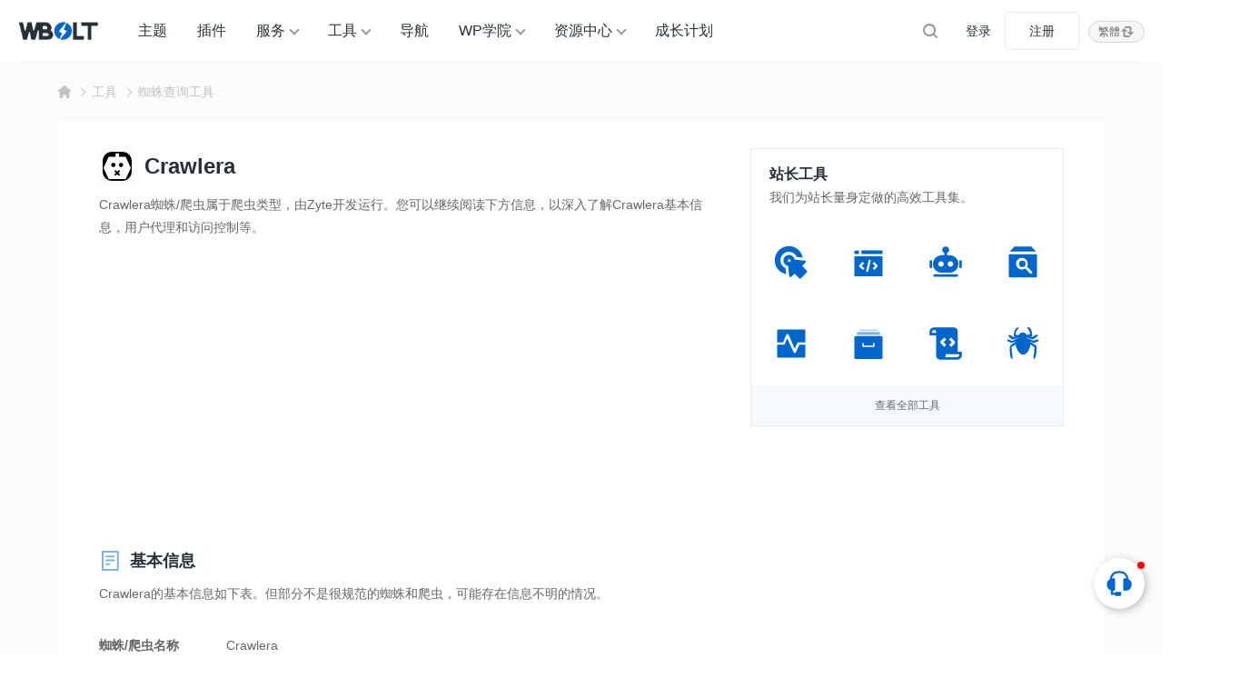

--- FILE ---
content_type: text/html; charset=UTF-8
request_url: https://www.wbolt.com/tools/crawlera
body_size: 16478
content:
<!DOCTYPE html>
<html lang="zh-Hans">

<head>
	<meta charset="UTF-8">
	<meta name="viewport" content="width=device-width, initial-scale=1">
		<link rel="dns-prefetch" href="//static.wbolt.com" />
	<link rel="dns-prefetch" href="//www.googletagmanager.com" />
	<link rel="dns-prefetch" href="//www.google-analytics.com" />
	<link rel="dns-prefetch" href="//hm.baidu.com" />
		<script>
		!function(){if(!(window.innerWidth<=640)){var e=window.innerHeight,t=sessionStorage.getItem("WB_FT_H"),n=sessionStorage.getItem("WB_HD_H"),i=e-(t=t||318)-(n=n||69);sessionStorage.setItem("WB_CONT_H",i),document.documentElement.style.setProperty("--wb-container-height",i+"px")}}();	</script>
	<!-- Google tag (gtag.js) -->
	<script async src="https://www.googletagmanager.com/gtag/js?id=G-0MZ7REREKT"></script>
	<script>
		window.dataLayer = window.dataLayer || [];

		function gtag() {
			dataLayer.push(arguments);
		}
		gtag('js', new Date());
		gtag('config', 'G-0MZ7REREKT');
	</script>

	<meta name='robots' content='max-image-preview:large, index, follow' />
	<style>img:is([sizes="auto" i], [sizes^="auto," i]) { contain-intrinsic-size: 3000px 1500px }</style>
	<title>Crawlera</title>
<meta name="description" content="Crawlera蜘蛛/爬虫属于爬虫类型，由Zyte开发运行。您可以继续阅读下方信息，以深入了解Crawlera基本信息，用户代理和访问控制等。" />
<meta http-equiv="Content-Language" content="zh-Hans">
<link rel="alternate" href="https://www.wbolt.com/tools/crawlera" hreflang="x-default" />
<link rel="alternate" href="https://www.wbolt.com/tools/crawlera" hreflang="zh-Hans" />
<link rel="alternate" href="https://www.wbolt.com/tw/tools/crawlera" hreflang="zh-Hant" />
<meta property="og:locale" content="zh-Hans" />
<meta property="og:type" content="article" />
<meta property="og:title" content="Crawlera" />
<meta property="og:description" content="Crawlera蜘蛛/爬虫属于爬虫类型，由Zyte开发运行。您可以继续阅读下方信息，以深入了解Crawlera基本信息，用户代理和访问控制等。" />
<meta property="og:url" content="https://www.wbolt.com/tools/crawlera" />
<meta property="og:site_name" content="闪电博" />
<meta property="article:publisher" content="https://www.wbolt.com/author/wbolt_com" />
<meta property="article:published_time" content="2016-02-08T16:08:25+08:00" />
<meta property="article:modified_time" content="2016-02-08T16:08:25+08:00" />
<script type="application/ld+json" class="wbolt-schema-graph">{"@context":"https:\/\/schema.org","@graph":[{"@type":"Organization","@id":"https:\/\/www.wbolt.com\/#organization","name":"闪电博","url":"https:\/\/www.wbolt.com\/","logo":{"@type":"ImageObject","@id":"https:\/\/www.wbolt.com\/#logo","inLanguage":"zh-CN","url":"https:\/\/static.wbolt.com\/wp-content\/themes\/wbolt-pro\/images\/wbolt_logo.png","contentUrl":"https:\/\/static.wbolt.com\/wp-content\/themes\/wbolt-pro\/images\/wbolt_logo.png","width":285,"height":210,"caption":"闪电博"},"image":{"@id":"https:\/\/www.wbolt.com\/#logo"}},{"@type":"WebSite","@id":"https:\/\/www.wbolt.com\/#website","url":"https:\/\/www.wbolt.com\/","name":"闪电博","description":"闪电博(wbolt.com)专注于WordPress原创主题和插件开发，为国人量身定做优秀的免费、付费WordPress主题模板和WordPress插件。此外我们也会分享WordPress相关技巧和教程。","publisher":{"@id":"https:\/\/www.wbolt.com\/#organization"},"potentialAction":{"@type":"SearchAction","target":{"@type":"EntryPoint","urlTemplate":"https:\/\/www.wbolt.com\/?s={search_term_string}"},"query-input":"required name=search_term_string"},"inLanguage":"zh-CN"},{"@type":"ImageObject","@id":"https:\/\/www.wbolt.com\/tools\/crawlera#primaryimage","inLanguage":"zh-CN","url":"","contentUrl":"","width":"","height":"","caption":"Crawlera"},{"@type":"WebPage","@id":"https:\/\/www.wbolt.com\/tools\/crawlera#webpage","url":"https:\/\/www.wbolt.com\/tools\/crawlera","name":"Crawlera","isPartOf":{"@id":"https:\/\/www.wbolt.com\/#website"},"primaryImageOfPage":{"@id":"https:\/\/www.wbolt.com\/tools\/crawlera#primaryimage"},"datePublished":"2016-02-08T16:08:25+08:00","dateModified":"2016-02-08T16:08:25+08:00","description":"Crawlera蜘蛛\/爬虫属于爬虫类型，由Zyte开发运行。您可以继续阅读下方信息，以深入了解Crawlera基本信息，用户代理和访问控制等。","breadcrumb":{"@id":"https:\/\/www.wbolt.com\/tools\/crawlera#breadcrumb"},"inLanguage":"zh-CN","potentialAction":{"@type":"ReadAction","target":["https:\/\/www.wbolt.com\/tools\/crawlera"]}},{"@type":"BreadcrumbList","@id":"https:\/\/www.wbolt.com\/tools\/crawlera#breadcrumb","itemListElement":[{"@type":"ListItem","position":1,"name":"首页","item":"https:\/\/www.wbolt.com\/"},{"@type":"ListItem","position":2,"name":"蜘蛛查询工具","item":"https:\/\/www.wbolt.com\/tools\/spider-tool"},{"@type":"ListItem","position":3,"name":"Crawlera"}]},{"@type":"Article","@id":"https:\/\/www.wbolt.com\/tools\/crawlera#article","isPartOf":{"@id":"https:\/\/www.wbolt.com\/tools\/crawlera#webpage"},"author":{"@id":"https:\/\/www.wbolt.com\/#\/schema\/person\/50"},"headline":"Crawlera","datePublished":"2016-02-08T16:08:25+08:00","dateModified":"2016-02-08T16:08:25+08:00","mainEntityOfPage":{"@id":"https:\/\/www.wbolt.com\/tools\/crawlera#webpage"},"wordCount":0,"commentCount":"0","publisher":{"@id":"https:\/\/www.wbolt.com\/#organization"},"image":{"@id":"https:\/\/www.wbolt.com\/tools\/crawlera#primaryimage"},"thumbnailUrl":"","keywords":[""],"inLanguage":"zh-CN","potentialAction":{"@type":"CommentAction","name":"评论交流","target":["https:\/\/www.wbolt.com\/tools\/crawlera#comment"]}},{"@type":"Person","@id":"https:\/\/www.wbolt.com\/#\/schema\/person\/50","name":"WBOLT_COM","image":{"@type":"ImageObject","@id":"https:\/\/www.wbolt.com\/#\/schema\/person\/50\/logo","inLanguage":"zh-CN","url":"https:\/\/static.wbolt.com\/wp-content\/uploads\/avatars\/201904\/27\/1556352104978.avatar.png","contentUrl":"https:\/\/static.wbolt.com\/wp-content\/uploads\/avatars\/201904\/27\/1556352104978.avatar.png","caption":"WBOLT_COM"},"description":"WBOLT_COM为闪电博官方账号，该账号所发表文章由闪电博内容团队共同协作完成。您可以通过WBOLT_COM所发表的文章，学习WordPress相关教程，前沿编程技术及获取站长所需的主题、插件和工具资源等。","sameAs":["https:\/\/www.wbolt.com\/resources","https:\/\/www.wbolt.com\/blog","https:\/\/www.wbolt.com\/learn"],"url":"https:\/\/www.wbolt.com\/author\/wbolt_com"}]}</script><style id='wb-inline-inline-css' type='text/css'>
:root{--wb-thumb-fix:; --wb-thumb-rate:66.67%; }
.price-box .price-hl{--wb-pd-title-fc:#d8674e;}div.enlighter>div{line-height: 2 !important;}.enlighter span{font-size:13px !important;}.detail-blog .wb-adbanner{width:100%; min-height:100px;}.tools-inner .wb-adbanner{margin:30px auto;}
</style>
<link rel='stylesheet' id='wp-block-library-css' href='https://www.wbolt.com/wp-includes/css/dist/block-library/style.min.css?ver=6.8.3' type='text/css' media='all' />
<link rel='stylesheet' id='wbolt-style-css' href='https://www.wbolt.com/wp-content/themes/wbolt/css/style_wbolt.css?ver=3.9.6' type='text/css' media='all' />
<link rel='stylesheet' id='tools-style-css' href='https://www.wbolt.com/wp-content/themes/wbolt/css/tools.css?ver=3.9.6' type='text/css' media='all' />
<link rel='stylesheet' id='wb-ocw-css-css' href='https://www.wbolt.com/wp-content/plugins/online-contact-widget/assets/wbp_contact.css?ver=1.3.0' type='text/css' media='all' />
<style id='wb-ocw-css-inline-css' type='text/css'>
.ocw-panel-m,.wb-ocw{--ocw-buoy-icon-size:32px;--ocw-bfs:14px;--ocw-panel-width:360px;--ocw-unfold-size:38px;}.tool-bar{display: none!important;}.dark-mode{--ocw-head-bg-color: #222; --ocw-head-fcolor: #eee; --wb-bfc: #eee; --wb-bgc: #222; --wb-bgcl: #333; --wb-wk: #666;}
</style>
<link rel="EditURI" type="application/rsd+xml" title="RSD" href="https://www.wbolt.com/xmlrpc.php?rsd" />
<link rel="canonical" href="https://www.wbolt.com/tools/crawlera" />
<script async src="https://pagead2.googlesyndication.com/pagead/js/adsbygoogle.js?client=ca-pub-3423498644527119" crossorigin="anonymous"></script><link rel="icon" href="https://static.wbolt.com/wp-content/uploads/2025/04/wbolt-1-400x400.png!o" sizes="32x32" />
<link rel="icon" href="https://static.wbolt.com/wp-content/uploads/2025/04/wbolt-1-400x400.png!o" sizes="192x192" />
<link rel="apple-touch-icon" href="https://static.wbolt.com/wp-content/uploads/2025/04/wbolt-1-400x400.png!o" />
<meta name="msapplication-TileImage" content="https://static.wbolt.com/wp-content/uploads/2025/04/wbolt-1-400x400.png!o" />
	<script>
		var wb_base = {"home_url":"https:\/\/www.wbolt.com","theme_url":"https:\/\/www.wbolt.com\/wp-content\/themes\/wbolt","assets_url":"https:\/\/www.wbolt.com\/wp-content\/themes\/wbolt","ajax_url":"https:\/\/www.wbolt.com\/wp-admin\/admin-ajax.php","theme_name":"wbolt-pro","assets_ver":"3.9.6","inow":1768815811,"_wp_reg_time":0,"_wp_uid":0,"_pid":41687,"currency_symbol":"\u00a5","_img_rate":0.6667,"upload_server":"https:\/\/www.wbolt.com\/?wb=upload-img","cart_url":"https:\/\/www.wbolt.com\/?wb=cart","pay_url":"https:\/\/www.wbolt.com\/?wb=pay","member_url":"https:\/\/www.wbolt.com\/?wb=member"};  var _def_pic_url = "https://static.wbolt.com/wp-content/uploads/2022/05/wbolt_def_cover.png!o";
	</script>
</head>

<body class="wp-singular tools-template-default single single-tools postid-41687 wp-theme-wbolt">
		<header class="header">
		<div class="inner pw">
			<div class="logo"><a href="https://www.wbolt.com/" rel="home" title="闪电博"><img id="wbSiteLogo" src="https://static.wbolt.com/wp-content/themes/wbolt-pro/images/wbolt_logo.png" alt="闪电博"/></a></div>
			  <ul id="J_navBar" class="nav nav-top cf">
    <li class="wb-nav-item"><a href="https://www.wbolt.com/themes">主题</a></li>
    <li class="wb-nav-item"><a href="https://www.wbolt.com/plugins">插件</a></li>
    <li class="menu-item-has-children wb-nav-item"><a href="https://www.wbolt.com/services">服务</a>
      <div class="wb-sub-menu">
        <ul class="wbsm-inner">
          <li class="wb-nav-item-sub">
            <a href="https://www.wbolt.com/services/themes"><svg class="wb-icon wbsico-sv-themes">
                <use xlink:href="#wbsico-sv-themes"></use>
              </svg><span>WP主题定制</span>
            </a>
          </li>
          <li class="wb-nav-item-sub">
            <a href="https://www.wbolt.com/services/plugins"><svg class="wb-icon wbsico-sv-plugins">
                <use xlink:href="#wbsico-sv-plugins"></use>
              </svg><span>专属插件开发</span>
            </a>
          </li>
          <li class="wb-nav-item-sub">
            <a href="https://www.wbolt.com/services/miniapp"><svg class="wb-icon wbsico-sv-miniapp">
                <use xlink:href="#wbsico-sv-miniapp"></use>
              </svg><span>小程序开发</span>
            </a>
          </li>
          <li class="wb-nav-item-sub">
            <a href="https://www.wbolt.com/services/more"><svg class="wb-icon wbsico-sv-more">
                <use xlink:href="#wbsico-sv-more"></use>
              </svg><span>其他技术服务</span>
            </a>
          </li>
        </ul>
      </div>
    </li>
    <li class="menu-item-has-children wb-nav-item"><a href="https://www.wbolt.com/tools">工具</a>
      <div class="wb-sub-menu">
        <ul class="wbsm-inner">
          <li class="wb-nav-item-sub"><a href="https://www.wbolt.com/tools/spider-tool"><svg class="wb-icon wbsico-spider-tool">
                <use xlink:href="#wbsico-spider-tool"></use>
              </svg><span>蜘蛛查询</span></a></li>
          <li class="wb-nav-item-sub"><a href="https://www.wbolt.com/tools/keyword-finder"><svg class="wb-icon wbsico-keyword-finder">
                <use xlink:href="#wbsico-keyword-finder"></use>
              </svg><span>关键词挖掘</span></a></li>
          <li class="wb-nav-item-sub"><a href="https://www.wbolt.com/tools/seo-toolbox"><svg class="wb-icon wbsico-seo-toolbox">
                <use xlink:href="#wbsico-seo-toolbox"></use>
              </svg><span>SEO工具箱</span></a></li>
          <li class="wb-nav-item-sub"><a href="https://www.wbolt.com/tools/seo-topic"><svg class="wb-icon wbsico-seo-topic">
                <use xlink:href="#wbsico-seo-topic"></use>
              </svg><span>SEO优化中心</span></a></li>
          <li class="wb-nav-item-sub"><a href="https://www.wbolt.com/tools/wp-fixer"><svg class="wb-icon wbsico-wp-fixer">
                <use xlink:href="#wbsico-wp-fixer"></use>
              </svg><span>WP错误大全</span></a></li>
          <li class="wb-nav-item-sub"><a href="https://www.wbolt.com/tools/wp-codex"><svg class="wb-icon wbsico-wp-codex">
                <use xlink:href="#wbsico-wp-codex"></use>
              </svg><span>WP开发宝典</span></a></li>
          <li class="wb-nav-item-sub"><a href="https://www.wbolt.com/tools/robots-tester"><svg class="wb-icon wbsico-robots-tester">
                <use xlink:href="#wbsico-robots-tester"></use>
              </svg><span>robots.txt工具</span></a></li>
          <li class="wb-nav-item-sub"><a href="https://www.wbolt.com/tools/theme-detector"><svg class="wb-icon wbsico-theme-detector">
                <use xlink:href="#wbsico-theme-detector"></use>
              </svg><span>WP主题检测器</span></a></li>
        </ul>
      </div>
    </li>
    <li class="wb-nav-item"><a href="https://www.wbolt.com/navigation">导航</a></li>
    <li class="menu-item-has-children wb-nav-item"><a href="https://www.wbolt.com/learn">WP学院</a>
      <div class="wb-sub-menu">
        <ul class="wbsm-inner">
          <li class="wb-nav-item-sub"><a href="https://www.wbolt.com/learn/wp-basic"><svg class="wb-icon wbsico-wp-basic">
                <use xlink:href="#wbsico-wp-basic"></use>
              </svg><span>WordPress基础</span></a></li>
          <li class="wb-nav-item-sub"><a href="https://www.wbolt.com/learn/wp-optimization"><svg class="wb-icon wbsico-wp-optimization">
                <use xlink:href="#wbsico-wp-optimization"></use>
              </svg><span>WordPress优化</span></a></li>
          <li class="wb-nav-item-sub"><a href="https://www.wbolt.com/learn/wp-seo"><svg class="wb-icon wbsico-wp-seo">
                <use xlink:href="#wbsico-wp-seo"></use>
              </svg><span>WordPress SEO</span></a></li>
          <li class="wb-nav-item-sub"><a href="https://www.wbolt.com/learn/wp-error"><svg class="wb-icon wbsico-wp-error">
                <use xlink:href="#wbsico-wp-error"></use>
              </svg><span>WordPress错误</span></a></li>
          <li class="wb-nav-item-sub"><a href="https://www.wbolt.com/learn/wp-security"><svg class="wb-icon wbsico-wp-security">
                <use xlink:href="#wbsico-wp-security"></use>
              </svg><span>WordPress安全</span></a></li>
          <li class="wb-nav-item-sub"><a href="https://www.wbolt.com/learn/wp-dev"><svg class="wb-icon wbsico-wp-dev">
                <use xlink:href="#wbsico-wp-dev"></use>
              </svg><span>WordPress开发</span></a></li>
          <li class="wb-nav-item-sub"><a href="https://www.wbolt.com/learn/woocommerce"><svg class="wb-icon wbsico-woocommerce">
                <use xlink:href="#wbsico-woocommerce"></use>
              </svg><span>WooCommerce</span></a></li>
        </ul>
      </div>
    </li>
    <li class="menu-item-has-children wb-nav-item"><a href="https://www.wbolt.com/resources">资源中心</a>
      <div class="wb-sub-menu">
        <ul class="wbsm-inner">
          <li class="wb-nav-item-sub"><a href="https://www.wbolt.com/blog"><svg class="wb-icon wbsico-blog">
                <use xlink:href="#wbsico-blog"></use>
              </svg><span>博客资讯</span></a></li>
          <li class="wb-nav-item-sub"><a href="https://www.wbolt.com/learn"><svg class="wb-icon wbsico-learn">
                <use xlink:href="#wbsico-learn"></use>
              </svg><span>WP学院</span></a></li>
          <li class="wb-nav-item-sub"><a href="https://www.wbolt.com/faq"><svg class="wb-icon wbsico-faq">
                <use xlink:href="#wbsico-faq"></use>
              </svg><span>所有FAQ</span></a></li>
          <li class="wb-nav-item-sub"><a href="https://www.wbolt.com/docs"><svg class="wb-icon wbsico-docs">
                <use xlink:href="#wbsico-docs"></use>
              </svg><span>说明文档</span></a></li>
          <li class="wb-nav-item-sub"><a href="https://www.wbolt.com/updates"><svg class="wb-icon wbsico-updates">
                <use xlink:href="#wbsico-updates"></use>
              </svg><span>产品更新</span></a></li>
          <li class="wb-nav-item-sub"><a href="https://www.wbolt.com/notices"><svg class="wb-icon wbsico-notices">
                <use xlink:href="#wbsico-notices"></use>
              </svg><span>网站公告</span></a></li>
        </ul>
      </div>
    </li>
    <li class="wb-nav-item"><a href="https://www.wbolt.com/plans">成长计划</a></li>

  </ul>

  <form class="search-form on-top-bar" id="searchform" action="https://www.wbolt.com/" method="get">
	<button type="button" class="btn-search" id="searchsubmit" aria-label="搜索"><svg class="wb-icon wbsico-search"><use xlink:href="#wbsico-search"></use></svg></button>
	<input type="text" class="form-control" autocomplete="off" name="s" id="s" placeholder="Search" />
</form>
							<div class="top-links">
					<a class="link link-login user-login" data-sign="0" id="user-login" href="https://www.wbolt.com/wp-login.php" rel="nofollow">登录</a>
					<a class="link link-reg" id="user-reg" href="https://www.wbolt.com/wp-login.php?action=register" rel="nofollow">注册</a>
				</div>
			<div class="wb-lang-slt">
            <a class="wb-lang-btn" href="https://www.wbolt.com/tw/tools/crawlera"><span>繁體</span><svg class="wb-icon" xmlns="http://www.w3.org/2000/svg" fill="none" viewBox="0 0 16 16"><path fill-rule="evenodd" d="M10.5 4v5a1 1 0 1 0 2 0V3.5c0-.8-.7-1.5-1.5-1.5H6a1 1 0 0 0 0 2h4.5ZM5.5 12V7a1 1 0 1 0-2 0v5.5c0 .8.7 1.5 1.5 1.5h5a1 1 0 1 0 0-2H5.5Z" clip-rule="evenodd"/><path d="M11.5 12 7.6 8.2h7.8L11.5 12ZM4.5 4l3.9 3.8H.6L4.5 4Z"/></svg></a>
            
            </div>
		</div>
	</header>

	<div class="container container-tools"><div class="bread-crumbs"><div class="inner pw"><a class="item-home" href="https://www.wbolt.com" rel="home"><svg class="wb-icon wbsico-home-fill"><use xlink:href="#wbsico-home-fill"></use></svg></a> <i>&gt;</i> <a href="https://www.wbolt.com/tools">工具</a><i>&gt;</i><a href=https://www.wbolt.com/tools/spider-tool>蜘蛛查询工具</a></div></div>
<div class="tools-inner wbt-detail-wp with-side wbt-spider-detail pw">
		<div class="wbt-detail-main primary">
		<h1 class="wbt-title">
							<div class="spider-logo">
					<img src="https://static.wbolt.com/wp-content/uploads/2025/02/offline-bot.svg" alt="Crawlera" />
				</div>
						<strong class="name">Crawlera</strong>
		</h1>

		<div class="wbt-desc">
			Crawlera蜘蛛/爬虫属于爬虫类型，由Zyte开发运行。您可以继续阅读下方信息，以深入了解Crawlera基本信息，用户代理和访问控制等。					</div>

		<div class="wb-adbanner type-1 tools-detail-common"><ins class="adsbygoogle"
     style="display:block; text-align:center;"
     data-ad-layout="in-article"
     data-ad-format="fluid"
     data-ad-client="ca-pub-3423498644527119"
     data-ad-slot="5975809074"></ins>
<script>
     (adsbygoogle = window.adsbygoogle || []).push({});
</script></div>
		<h2 class="wbt-heading">
			<svg class="wb-icon wbt-doc"><use xlink:href="#wbt-doc"></use></svg>			<strong>基本信息</strong>
		</h2>

		<div class="wbt-desc">Crawlera的基本信息如下表。但部分不是很规范的蜘蛛和爬虫，可能存在信息不明的情况。</div>
		<div class="wbt-dt-overview">
			<dl class="wbt-ov-item">
				<dt>蜘蛛/爬虫名称</dt>
				<dd>Crawlera</dd>
			</dl>
							<dl class="wbt-ov-item">
					<dt>类型</dt>
					<dd><span class="wb-with-prompt" data-wb-desc="由于使用情况多种多样，因此无法准确预测访问行为。抓取程序会无视 robots.txt 规则，访问不允许的内容，这一点是众所周知的。如果它们是为了实现某个特定目标而不是为了某种一般目的而被派遣，情况就更是如此。">爬虫</span></dd>
				</dl>
						<dl class="wbt-ov-item">
				<dt>开发商</dt>
				<dd>

					Zyte											<a class="wbt-link" rel="nofollow" href="https://www.zyte.com/" target="_blank"><svg class="wb-icon wbsico-link"><use xlink:href="#wbsico-link"></use></svg></a>
									</dd>
			</dl>



			<dl class="wbt-ov-item">
				<dt>当前状态</dt>
				<dd>
					<span class="wb-status-tag done">无效</span>
				</dd>
			</dl>
		</div>

		<h2 class="wbt-heading">
			<svg class="wb-icon wbt-proxy"><use xlink:href="#wbt-proxy"></use></svg>			<strong>用户代理</strong>
		</h2>

		<div class="wbt-desc">
			关于Crawlera蜘蛛或者爬虫的用户代理字符串，IP地址和服务器，所在地等信息如下表格所示：
		</div>
		<div class="wbt-desc">
			<!--<span class="ib">请选择代理</span>-->
			<div class="wb-dropdown wbt-spiders-dp inline">
				<div class="wb-dd-selected">
					<strong>
						Crawlera/1.10.2</strong>
				</div>
				<ul class="wb-dd-items">
											<li class="dropdown-item selected" data-index="0">
							<span>Crawlera/1.10.2</span>
						</li>
											<li class="dropdown-item" data-index="1">
							<span>Crawlera/1.10.2</span>
						</li>
											<li class="dropdown-item" data-index="2">
							<span>Crawlera/1.10.2</span>
						</li>
											<li class="dropdown-item" data-index="3">
							<span>Crawlera/1.10.2</span>
						</li>
											<li class="dropdown-item" data-index="4">
							<span>Crawlera/1.10.2</span>
						</li>
											<li class="dropdown-item" data-index="5">
							<span>Crawlera/1.10.2</span>
						</li>
											<li class="dropdown-item" data-index="6">
							<span>Crawlera/1.10.2</span>
						</li>
											<li class="dropdown-item" data-index="7">
							<span>Crawlera/1.10.2</span>
						</li>
											<li class="dropdown-item" data-index="8">
							<span>Crawlera/1.10.2</span>
						</li>
											<li class="dropdown-item" data-index="9">
							<span>Crawlera/1.10.2</span>
						</li>
											<li class="dropdown-item" data-index="10">
							<span>Crawlera/1.10.2</span>
						</li>
											<li class="dropdown-item" data-index="11">
							<span>Crawlera/1.10.2</span>
						</li>
											<li class="dropdown-item" data-index="12">
							<span>Crawlera/1.10.2</span>
						</li>
											<li class="dropdown-item" data-index="13">
							<span>Crawlera/1.10.2</span>
						</li>
											<li class="dropdown-item" data-index="14">
							<span>Crawlera/1.10.2</span>
						</li>
											<li class="dropdown-item" data-index="15">
							<span>Crawlera/1.10.2</span>
						</li>
									</ul>
			</div>
		</div>
		<div class="wb-tabs wbt-spider-proxys">
			<div class="wb-tab-conts">
									<div class="wb-tab-cont  current" title="Crawlera/1.10.2">
						<div class="wbt-dt-overview with-border">
							<dl class="wbt-ov-item">
								<dt>用户代理字符串</dt>
								<dd>Mozilla/5.0 (compatible; Crawlera/1.10.2; UID 40409)</dd>
							</dl>

							<dl class="wbt-ov-item">
								<dt>首次出现</dt>
								<dd>2015-02-07 05:07:09</dd>
							</dl>
							<dl class="wbt-ov-item">
								<dt>最后出现</dt>
								<dd>2016-02-08 13:18:45</dd>
							</dl>
							<dl class="wbt-ov-item">
								<dt>遵循robots.txt</dt>
								<dd>未知</dd>
							</dl>


															<dl class="wbt-ov-item spider-source-item">
									<dt>来源</dt>
									<dd class="wbt-table-items">
										<table class="wb-table wb-table-info">
											<thead>
												<tr>
													<th class="w15">IP地址(1)</th>
													<th>服务器名称</th>
													<th class="w15 align-c">所属国家</th>
												</tr>
											</thead>
											<tbody>
																									<tr>
														<td>172.245.226.71</td>
														<td>countryside89.congesia.com</td>
														<td class="align-c">US</td>
														</tr>
																								</tbody>
										</table>
																			</dd>
								</dl>
													</div>
					</div>
									<div class="wb-tab-cont " title="Crawlera/1.10.2">
						<div class="wbt-dt-overview with-border">
							<dl class="wbt-ov-item">
								<dt>用户代理字符串</dt>
								<dd>Mozilla/5.0 (compatible; Crawlera/1.10.2; UID 70350)</dd>
							</dl>

							<dl class="wbt-ov-item">
								<dt>首次出现</dt>
								<dd>2015-02-07 05:07:09</dd>
							</dl>
							<dl class="wbt-ov-item">
								<dt>最后出现</dt>
								<dd>2016-02-08 11:45:34</dd>
							</dl>
							<dl class="wbt-ov-item">
								<dt>遵循robots.txt</dt>
								<dd>未知</dd>
							</dl>


															<dl class="wbt-ov-item spider-source-item">
									<dt>来源</dt>
									<dd class="wbt-table-items">
										<table class="wb-table wb-table-info">
											<thead>
												<tr>
													<th class="w15">IP地址(1)</th>
													<th>服务器名称</th>
													<th class="w15 align-c">所属国家</th>
												</tr>
											</thead>
											<tbody>
																									<tr>
														<td>172.245.144.113</td>
														<td>172-245-144-113-host.colocrossing.com</td>
														<td class="align-c">US</td>
														</tr>
																								</tbody>
										</table>
																			</dd>
								</dl>
													</div>
					</div>
									<div class="wb-tab-cont " title="Crawlera/1.10.2">
						<div class="wbt-dt-overview with-border">
							<dl class="wbt-ov-item">
								<dt>用户代理字符串</dt>
								<dd>Mozilla/5.0 (compatible; Crawlera/1.10.2; UID 6573)</dd>
							</dl>

							<dl class="wbt-ov-item">
								<dt>首次出现</dt>
								<dd>2015-02-07 05:07:09</dd>
							</dl>
							<dl class="wbt-ov-item">
								<dt>最后出现</dt>
								<dd>2016-02-08 10:57:37</dd>
							</dl>
							<dl class="wbt-ov-item">
								<dt>遵循robots.txt</dt>
								<dd>未知</dd>
							</dl>


															<dl class="wbt-ov-item spider-source-item">
									<dt>来源</dt>
									<dd class="wbt-table-items">
										<table class="wb-table wb-table-info">
											<thead>
												<tr>
													<th class="w15">IP地址(1)</th>
													<th>服务器名称</th>
													<th class="w15 align-c">所属国家</th>
												</tr>
											</thead>
											<tbody>
																									<tr>
														<td>135.84.214.174</td>
														<td>135.84.214.174</td>
														<td class="align-c">US</td>
														</tr>
																								</tbody>
										</table>
																			</dd>
								</dl>
													</div>
					</div>
									<div class="wb-tab-cont " title="Crawlera/1.10.2">
						<div class="wbt-dt-overview with-border">
							<dl class="wbt-ov-item">
								<dt>用户代理字符串</dt>
								<dd>Mozilla/5.0 (compatible; Crawlera/1.10.2; UID 47129)</dd>
							</dl>

							<dl class="wbt-ov-item">
								<dt>首次出现</dt>
								<dd>2016-02-07 09:49:50</dd>
							</dl>
							<dl class="wbt-ov-item">
								<dt>最后出现</dt>
								<dd>2016-02-07 09:49:50</dd>
							</dl>
							<dl class="wbt-ov-item">
								<dt>遵循robots.txt</dt>
								<dd>未知</dd>
							</dl>


															<dl class="wbt-ov-item spider-source-item">
									<dt>来源</dt>
									<dd class="wbt-table-items">
										<table class="wb-table wb-table-info">
											<thead>
												<tr>
													<th class="w15">IP地址(1)</th>
													<th>服务器名称</th>
													<th class="w15 align-c">所属国家</th>
												</tr>
											</thead>
											<tbody>
																									<tr>
														<td>206.225.135.137</td>
														<td>?</td>
														<td class="align-c">GB</td>
														</tr>
																								</tbody>
										</table>
																			</dd>
								</dl>
													</div>
					</div>
									<div class="wb-tab-cont " title="Crawlera/1.10.2">
						<div class="wbt-dt-overview with-border">
							<dl class="wbt-ov-item">
								<dt>用户代理字符串</dt>
								<dd>Mozilla/5.0 (compatible; Crawlera/1.10.2; UID 75425)</dd>
							</dl>

							<dl class="wbt-ov-item">
								<dt>首次出现</dt>
								<dd>2016-02-07 09:47:53</dd>
							</dl>
							<dl class="wbt-ov-item">
								<dt>最后出现</dt>
								<dd>2016-02-07 09:47:53</dd>
							</dl>
							<dl class="wbt-ov-item">
								<dt>遵循robots.txt</dt>
								<dd>未知</dd>
							</dl>


															<dl class="wbt-ov-item spider-source-item">
									<dt>来源</dt>
									<dd class="wbt-table-items">
										<table class="wb-table wb-table-info">
											<thead>
												<tr>
													<th class="w15">IP地址(1)</th>
													<th>服务器名称</th>
													<th class="w15 align-c">所属国家</th>
												</tr>
											</thead>
											<tbody>
																									<tr>
														<td>107.172.252.209</td>
														<td>107-172-252-209-host.colocrossing.com</td>
														<td class="align-c">US</td>
														</tr>
																								</tbody>
										</table>
																			</dd>
								</dl>
													</div>
					</div>
									<div class="wb-tab-cont " title="Crawlera/1.10.2">
						<div class="wbt-dt-overview with-border">
							<dl class="wbt-ov-item">
								<dt>用户代理字符串</dt>
								<dd>Mozilla/5.0 (compatible; Crawlera/1.10.2; UID 24522)</dd>
							</dl>

							<dl class="wbt-ov-item">
								<dt>首次出现</dt>
								<dd>2016-02-07 09:46:10</dd>
							</dl>
							<dl class="wbt-ov-item">
								<dt>最后出现</dt>
								<dd>2016-02-07 09:46:10</dd>
							</dl>
							<dl class="wbt-ov-item">
								<dt>遵循robots.txt</dt>
								<dd>未知</dd>
							</dl>


															<dl class="wbt-ov-item spider-source-item">
									<dt>来源</dt>
									<dd class="wbt-table-items">
										<table class="wb-table wb-table-info">
											<thead>
												<tr>
													<th class="w15">IP地址(1)</th>
													<th>服务器名称</th>
													<th class="w15 align-c">所属国家</th>
												</tr>
											</thead>
											<tbody>
																									<tr>
														<td>107.173.60.230</td>
														<td>107-173-60-230-host.colocrossing.com</td>
														<td class="align-c">US</td>
														</tr>
																								</tbody>
										</table>
																			</dd>
								</dl>
													</div>
					</div>
									<div class="wb-tab-cont " title="Crawlera/1.10.2">
						<div class="wbt-dt-overview with-border">
							<dl class="wbt-ov-item">
								<dt>用户代理字符串</dt>
								<dd>Mozilla/5.0 (compatible; Crawlera/1.10.2; UID 85747)</dd>
							</dl>

							<dl class="wbt-ov-item">
								<dt>首次出现</dt>
								<dd>2016-02-07 09:44:58</dd>
							</dl>
							<dl class="wbt-ov-item">
								<dt>最后出现</dt>
								<dd>2016-02-07 09:44:58</dd>
							</dl>
							<dl class="wbt-ov-item">
								<dt>遵循robots.txt</dt>
								<dd>未知</dd>
							</dl>


															<dl class="wbt-ov-item spider-source-item">
									<dt>来源</dt>
									<dd class="wbt-table-items">
										<table class="wb-table wb-table-info">
											<thead>
												<tr>
													<th class="w15">IP地址(1)</th>
													<th>服务器名称</th>
													<th class="w15 align-c">所属国家</th>
												</tr>
											</thead>
											<tbody>
																									<tr>
														<td>172.245.152.132</td>
														<td>172-245-152-132-host.colocrossing.com</td>
														<td class="align-c">US</td>
														</tr>
																								</tbody>
										</table>
																			</dd>
								</dl>
													</div>
					</div>
									<div class="wb-tab-cont " title="Crawlera/1.10.2">
						<div class="wbt-dt-overview with-border">
							<dl class="wbt-ov-item">
								<dt>用户代理字符串</dt>
								<dd>Mozilla/5.0 (compatible; Crawlera/1.10.2; UID 73393)</dd>
							</dl>

							<dl class="wbt-ov-item">
								<dt>首次出现</dt>
								<dd>2015-02-07 05:07:09</dd>
							</dl>
							<dl class="wbt-ov-item">
								<dt>最后出现</dt>
								<dd>2016-02-01 21:31:48</dd>
							</dl>
							<dl class="wbt-ov-item">
								<dt>遵循robots.txt</dt>
								<dd>未知</dd>
							</dl>


															<dl class="wbt-ov-item spider-source-item">
									<dt>来源</dt>
									<dd class="wbt-table-items">
										<table class="wb-table wb-table-info">
											<thead>
												<tr>
													<th class="w15">IP地址(1)</th>
													<th>服务器名称</th>
													<th class="w15 align-c">所属国家</th>
												</tr>
											</thead>
											<tbody>
																									<tr>
														<td>172.245.158.147</td>
														<td>172-245-158-147-host.colocrossing.com</td>
														<td class="align-c">US</td>
														</tr>
																								</tbody>
										</table>
																			</dd>
								</dl>
													</div>
					</div>
									<div class="wb-tab-cont " title="Crawlera/1.10.2">
						<div class="wbt-dt-overview with-border">
							<dl class="wbt-ov-item">
								<dt>用户代理字符串</dt>
								<dd>Mozilla/5.0 (compatible; Crawlera/1.10.2; UID 70054)</dd>
							</dl>

							<dl class="wbt-ov-item">
								<dt>首次出现</dt>
								<dd>2015-02-07 05:07:09</dd>
							</dl>
							<dl class="wbt-ov-item">
								<dt>最后出现</dt>
								<dd>2016-02-01 21:25:26</dd>
							</dl>
							<dl class="wbt-ov-item">
								<dt>遵循robots.txt</dt>
								<dd>未知</dd>
							</dl>


															<dl class="wbt-ov-item spider-source-item">
									<dt>来源</dt>
									<dd class="wbt-table-items">
										<table class="wb-table wb-table-info">
											<thead>
												<tr>
													<th class="w15">IP地址(1)</th>
													<th>服务器名称</th>
													<th class="w15 align-c">所属国家</th>
												</tr>
											</thead>
											<tbody>
																									<tr>
														<td>172.245.146.193</td>
														<td>172-245-146-193-host.colocrossing.com</td>
														<td class="align-c">US</td>
														</tr>
																								</tbody>
										</table>
																			</dd>
								</dl>
													</div>
					</div>
									<div class="wb-tab-cont " title="Crawlera/1.10.2">
						<div class="wbt-dt-overview with-border">
							<dl class="wbt-ov-item">
								<dt>用户代理字符串</dt>
								<dd>Mozilla/5.0 (compatible; Crawlera/1.10.2; UID 92751)</dd>
							</dl>

							<dl class="wbt-ov-item">
								<dt>首次出现</dt>
								<dd>2015-02-07 05:07:09</dd>
							</dl>
							<dl class="wbt-ov-item">
								<dt>最后出现</dt>
								<dd>2016-02-01 21:17:38</dd>
							</dl>
							<dl class="wbt-ov-item">
								<dt>遵循robots.txt</dt>
								<dd>未知</dd>
							</dl>


															<dl class="wbt-ov-item spider-source-item">
									<dt>来源</dt>
									<dd class="wbt-table-items">
										<table class="wb-table wb-table-info">
											<thead>
												<tr>
													<th class="w15">IP地址(1)</th>
													<th>服务器名称</th>
													<th class="w15 align-c">所属国家</th>
												</tr>
											</thead>
											<tbody>
																									<tr>
														<td>107.173.60.218</td>
														<td>107-173-60-218-host.colocrossing.com</td>
														<td class="align-c">US</td>
														</tr>
																								</tbody>
										</table>
																			</dd>
								</dl>
													</div>
					</div>
									<div class="wb-tab-cont " title="Crawlera/1.10.2">
						<div class="wbt-dt-overview with-border">
							<dl class="wbt-ov-item">
								<dt>用户代理字符串</dt>
								<dd>Mozilla/5.0 (compatible; Crawlera/1.10.2; UID 43063)</dd>
							</dl>

							<dl class="wbt-ov-item">
								<dt>首次出现</dt>
								<dd>2015-02-07 05:07:09</dd>
							</dl>
							<dl class="wbt-ov-item">
								<dt>最后出现</dt>
								<dd>2016-02-01 21:06:19</dd>
							</dl>
							<dl class="wbt-ov-item">
								<dt>遵循robots.txt</dt>
								<dd>未知</dd>
							</dl>


															<dl class="wbt-ov-item spider-source-item">
									<dt>来源</dt>
									<dd class="wbt-table-items">
										<table class="wb-table wb-table-info">
											<thead>
												<tr>
													<th class="w15">IP地址(1)</th>
													<th>服务器名称</th>
													<th class="w15 align-c">所属国家</th>
												</tr>
											</thead>
											<tbody>
																									<tr>
														<td>107.173.242.138</td>
														<td>107-173-242-138-host.colocrossing.com</td>
														<td class="align-c">US</td>
														</tr>
																								</tbody>
										</table>
																			</dd>
								</dl>
													</div>
					</div>
									<div class="wb-tab-cont " title="Crawlera/1.10.2">
						<div class="wbt-dt-overview with-border">
							<dl class="wbt-ov-item">
								<dt>用户代理字符串</dt>
								<dd>Mozilla/5.0 (compatible; Crawlera/1.10.2; UID 8942)</dd>
							</dl>

							<dl class="wbt-ov-item">
								<dt>首次出现</dt>
								<dd>2016-02-01 04:48:57</dd>
							</dl>
							<dl class="wbt-ov-item">
								<dt>最后出现</dt>
								<dd>2016-02-01 04:48:57</dd>
							</dl>
							<dl class="wbt-ov-item">
								<dt>遵循robots.txt</dt>
								<dd>未知</dd>
							</dl>


															<dl class="wbt-ov-item spider-source-item">
									<dt>来源</dt>
									<dd class="wbt-table-items">
										<table class="wb-table wb-table-info">
											<thead>
												<tr>
													<th class="w15">IP地址(1)</th>
													<th>服务器名称</th>
													<th class="w15 align-c">所属国家</th>
												</tr>
											</thead>
											<tbody>
																									<tr>
														<td>107.173.3.252</td>
														<td>107-173-3-252-host.colocrossing.com</td>
														<td class="align-c">US</td>
														</tr>
																								</tbody>
										</table>
																			</dd>
								</dl>
													</div>
					</div>
									<div class="wb-tab-cont " title="Crawlera/1.10.2">
						<div class="wbt-dt-overview with-border">
							<dl class="wbt-ov-item">
								<dt>用户代理字符串</dt>
								<dd>Mozilla/5.0 (compatible; Crawlera/1.10.2; UID 52327)</dd>
							</dl>

							<dl class="wbt-ov-item">
								<dt>首次出现</dt>
								<dd>2016-02-01 04:43:08</dd>
							</dl>
							<dl class="wbt-ov-item">
								<dt>最后出现</dt>
								<dd>2016-02-01 04:43:08</dd>
							</dl>
							<dl class="wbt-ov-item">
								<dt>遵循robots.txt</dt>
								<dd>未知</dd>
							</dl>


															<dl class="wbt-ov-item spider-source-item">
									<dt>来源</dt>
									<dd class="wbt-table-items">
										<table class="wb-table wb-table-info">
											<thead>
												<tr>
													<th class="w15">IP地址(1)</th>
													<th>服务器名称</th>
													<th class="w15 align-c">所属国家</th>
												</tr>
											</thead>
											<tbody>
																									<tr>
														<td>198.23.152.251</td>
														<td>198-23-152-251-host.colocrossing.com</td>
														<td class="align-c">US</td>
														</tr>
																								</tbody>
										</table>
																			</dd>
								</dl>
													</div>
					</div>
									<div class="wb-tab-cont " title="Crawlera/1.10.2">
						<div class="wbt-dt-overview with-border">
							<dl class="wbt-ov-item">
								<dt>用户代理字符串</dt>
								<dd>Mozilla/5.0 (compatible; Crawlera/1.10.2; UID 11912)</dd>
							</dl>

							<dl class="wbt-ov-item">
								<dt>首次出现</dt>
								<dd>2016-02-01 04:28:33</dd>
							</dl>
							<dl class="wbt-ov-item">
								<dt>最后出现</dt>
								<dd>2016-02-01 04:28:33</dd>
							</dl>
							<dl class="wbt-ov-item">
								<dt>遵循robots.txt</dt>
								<dd>未知</dd>
							</dl>


															<dl class="wbt-ov-item spider-source-item">
									<dt>来源</dt>
									<dd class="wbt-table-items">
										<table class="wb-table wb-table-info">
											<thead>
												<tr>
													<th class="w15">IP地址(1)</th>
													<th>服务器名称</th>
													<th class="w15 align-c">所属国家</th>
												</tr>
											</thead>
											<tbody>
																									<tr>
														<td>172.245.158.47</td>
														<td>172-245-158-47-host.colocrossing.com</td>
														<td class="align-c">US</td>
														</tr>
																								</tbody>
										</table>
																			</dd>
								</dl>
													</div>
					</div>
									<div class="wb-tab-cont " title="Crawlera/1.10.2">
						<div class="wbt-dt-overview with-border">
							<dl class="wbt-ov-item">
								<dt>用户代理字符串</dt>
								<dd>Mozilla/5.0 (compatible; Crawlera/1.10.2; UID 84846)</dd>
							</dl>

							<dl class="wbt-ov-item">
								<dt>首次出现</dt>
								<dd>2016-02-01 04:10:32</dd>
							</dl>
							<dl class="wbt-ov-item">
								<dt>最后出现</dt>
								<dd>2016-02-01 04:10:32</dd>
							</dl>
							<dl class="wbt-ov-item">
								<dt>遵循robots.txt</dt>
								<dd>未知</dd>
							</dl>


															<dl class="wbt-ov-item spider-source-item">
									<dt>来源</dt>
									<dd class="wbt-table-items">
										<table class="wb-table wb-table-info">
											<thead>
												<tr>
													<th class="w15">IP地址(1)</th>
													<th>服务器名称</th>
													<th class="w15 align-c">所属国家</th>
												</tr>
											</thead>
											<tbody>
																									<tr>
														<td>172.245.146.42</td>
														<td>172-245-146-42-host.colocrossing.com</td>
														<td class="align-c">US</td>
														</tr>
																										<tr>
														<td>172.245.226.71</td>
														<td>countryside89.congesia.com</td>
														<td class="align-c">US</td>
														</tr>
																										<tr>
														<td>172.245.144.113</td>
														<td>172-245-144-113-host.colocrossing.com</td>
														<td class="align-c">US</td>
														</tr>
																										<tr class="def-hidden">
														<td>135.84.214.174</td>
														<td>135.84.214.174</td>
														<td class="align-c">US</td>
														</tr>
																										<tr class="def-hidden">
														<td>206.225.135.137</td>
														<td>?</td>
														<td class="align-c">GB</td>
														</tr>
																										<tr class="def-hidden">
														<td>107.172.252.209</td>
														<td>107-172-252-209-host.colocrossing.com</td>
														<td class="align-c">US</td>
														</tr>
																										<tr class="def-hidden">
														<td>107.173.60.230</td>
														<td>107-173-60-230-host.colocrossing.com</td>
														<td class="align-c">US</td>
														</tr>
																										<tr class="def-hidden">
														<td>172.245.152.132</td>
														<td>172-245-152-132-host.colocrossing.com</td>
														<td class="align-c">US</td>
														</tr>
																										<tr class="def-hidden">
														<td>172.245.158.147</td>
														<td>172-245-158-147-host.colocrossing.com</td>
														<td class="align-c">US</td>
														</tr>
																										<tr class="def-hidden">
														<td>172.245.146.193</td>
														<td>172-245-146-193-host.colocrossing.com</td>
														<td class="align-c">US</td>
														</tr>
																										<tr class="def-hidden">
														<td>107.173.60.218</td>
														<td>107-173-60-218-host.colocrossing.com</td>
														<td class="align-c">US</td>
														</tr>
																										<tr class="def-hidden">
														<td>107.173.242.138</td>
														<td>107-173-242-138-host.colocrossing.com</td>
														<td class="align-c">US</td>
														</tr>
																										<tr class="def-hidden">
														<td>107.173.3.252</td>
														<td>107-173-3-252-host.colocrossing.com</td>
														<td class="align-c">US</td>
														</tr>
																										<tr class="def-hidden">
														<td>198.23.152.251</td>
														<td>198-23-152-251-host.colocrossing.com</td>
														<td class="align-c">US</td>
														</tr>
																										<tr class="def-hidden">
														<td>172.245.158.47</td>
														<td>172-245-158-47-host.colocrossing.com</td>
														<td class="align-c">US</td>
														</tr>
																										<tr class="def-hidden">
														<td>23.95.193.71</td>
														<td>23-95-193-71-host.colocrossing.com</td>
														<td class="align-c">US</td>
														</tr>
																								</tbody>
										</table>
										<div class="align-c mt" onclick="this.parentNode.classList.toggle('show-all')"><span class="wbt-show-more" title="查看更多..."></span></div>									</dd>
								</dl>
													</div>
					</div>
									<div class="wb-tab-cont " title="Crawlera/1.10.2">
						<div class="wbt-dt-overview with-border">
							<dl class="wbt-ov-item">
								<dt>用户代理字符串</dt>
								<dd>Mozilla/5.0 (compatible; Crawlera/1.10.2; UID 84846)</dd>
							</dl>

							<dl class="wbt-ov-item">
								<dt>首次出现</dt>
								<dd>2016-02-01 04:10:32</dd>
							</dl>
							<dl class="wbt-ov-item">
								<dt>最后出现</dt>
								<dd>2016-02-01 04:10:32</dd>
							</dl>
							<dl class="wbt-ov-item">
								<dt>遵循robots.txt</dt>
								<dd>未知</dd>
							</dl>


															<dl class="wbt-ov-item spider-source-item">
									<dt>来源</dt>
									<dd class="wbt-table-items">
										<table class="wb-table wb-table-info">
											<thead>
												<tr>
													<th class="w15">IP地址(1)</th>
													<th>服务器名称</th>
													<th class="w15 align-c">所属国家</th>
												</tr>
											</thead>
											<tbody>
																									<tr>
														<td>23.95.193.71</td>
														<td>23-95-193-71-host.colocrossing.com</td>
														<td class="align-c">US</td>
														</tr>
																								</tbody>
										</table>
																			</dd>
								</dl>
													</div>
					</div>
							</div>
		</div>

		<h2 class="wbt-heading">
			<svg class="wb-icon wbt-ctrl"><use xlink:href="#wbt-ctrl"></use></svg>			<strong>访问控制</strong>
		</h2>
		<div class="wbt-desc">了解如何控制Crawlera访问权限，避免Crawlera抓取行为不当。</div>

		<div class="article-detail">
			<h3>是否拦截Crawlera？</h3><p>可以考虑拦截。。爬虫通常会下载公开的互联网内容，这些内容默认情况下可以免费访问。不过，如果你不希望你的内容被用于未经授权的目的，你应该拦截它们。</p>			<h3>通过Robots.txt拦截</h3>
			<p>您可以通过在网站的 robots.txt 中设置用户代理访问规则来屏蔽 Crawlera 或限制其访问权限。我们建议安装 <a href="https://www.wbolt.com/plugins/spider-analyser">Spider Analyser</a>
				插件，以检查它是否真正遵循这些规则。
			</p>
			<pre class="EnlighterJSRAW" data-enlighter-language="raw">
# robots.txt
# 下列代码一般情况可以拦截该代理
User-agent: Crawlera
Disallow: /
</pre>			<p>您无需手动执行此操作，可通过我们的 Wordpress 插件 <a href="https://www.wbolt.com/plugins/spider-analyser">Spider Analyser</a> 来拦截不必要的蜘蛛或者爬虫。</p>
		</div>

			</div>

	<div class="wbt-detail-side">
		<div class="tools-box">
  <div class="box-title">
    <h2>站长工具</h2>
    <div class="desc">我们为站长量身定做的高效工具集。</div>
  </div>
  <div class="tool-items">
          <a class="tool-item" href="https://www.wbolt.com/tools/keyword-finder">
        <svg class="wb-icon wbsico-keyword-finder"><use xlink:href="#wbsico-keyword-finder"></use></svg>        <div class="ti-name" title="选择符合搜索用户需求的关键词进行内容编辑，更有机会获得更好的搜索引擎排名及自然流量。使用我们的关键词查找工具，以获取主流搜索引擎推荐关键词。">关键词查找工具</div>
      </a>
          <a class="tool-item" href="https://www.wbolt.com/tools/wp-fixer">
        <svg class="wb-icon wbsico-wp-fixer"><use xlink:href="#wbsico-wp-fixer"></use></svg>        <div class="ti-name" title="我们搜集了大部分WordPress最为常见的错误及对应的解决方案。您只需要在下方输入所遭遇的错误关键词或错误码，即可找到对应的处理办法。">WP错误查找</div>
      </a>
          <a class="tool-item" href="https://www.wbolt.com/tools/robots-tester">
        <svg class="wb-icon wbsico-robots-tester"><use xlink:href="#wbsico-robots-tester"></use></svg>        <div class="ti-name" title="标准规范的robots.txt能够正确指引搜索引擎蜘蛛爬取网站内容。反之，可能让蜘蛛晕头转向。借助我们的robots.txt检测工具，校正您所写的规则。">robots.txt测试工具</div>
      </a>
          <a class="tool-item" href="https://www.wbolt.com/tools/seo-toolbox">
        <svg class="wb-icon wbsico-seo-toolbox"><use xlink:href="#wbsico-seo-toolbox"></use></svg>        <div class="ti-name" title="收集整理国内外诸如链接建设、关键词研究、内容优化等不同类型的SEO工具。善用工具，往往可以达到事半功倍的效果。">SEO工具箱</div>
      </a>
          <a class="tool-item" href="https://www.wbolt.com/tools/theme-detector">
        <svg class="wb-icon wbsico-theme-detector"><use xlink:href="#wbsico-theme-detector"></use></svg>        <div class="ti-name" title="有时候，看到一个您为之着迷的WordPress网站。甚是想知道它背后的主题。查看源代码定可以找到蛛丝马迹，又或者使用我们的小工具，一键查明。">WordPress主题检测器</div>
      </a>
          <a class="tool-item" href="https://www.wbolt.com/tools/seo-topic">
        <svg class="wb-icon wbsico-seo-topic"><use xlink:href="#wbsico-seo-topic"></use></svg>        <div class="ti-name" title="无论您是 SEO 初学者，还是想学习高级SEO 策略，这都是您的 SEO 知识中心。">SEO优化中心</div>
      </a>
          <a class="tool-item" href="https://www.wbolt.com/tools/wp-codex">
        <svg class="wb-icon wbsico-wp-codex"><use xlink:href="#wbsico-wp-codex"></use></svg>        <div class="ti-name" title="WordPress作为全球市场份额最大CMS，也为众多企业官网、个人博客及电商网站的首选。使用我们的开发宝典，快速了解其函数、过滤器及动作等作用和写法。">WP开发宝典</div>
      </a>
          <a class="tool-item" href="https://www.wbolt.com/tools/spider-tool">
        <svg class="wb-icon wbsico-spider-tool"><use xlink:href="#wbsico-spider-tool"></use></svg>        <div class="ti-name" title="网站每日都可能会有大量的蜘蛛爬虫访问，或者搜索引擎爬虫，或者安全扫描，或者SEO检测……满目琳琅。借助我们的蜘蛛爬虫检测工具，让一切假蜘蛛爬虫无处遁形！">蜘蛛查询工具</div>
      </a>
      </div>
  <div class="box-ft">
    <a href="https://www.wbolt.com/tools">查看全部工具</a>
  </div>
</div>	</div>

</div>

<div class="tools-inner pw">
	<div class="tool-sc-title">
		<h2>常见蜘蛛/爬虫</h2>
		<span class="desc">Common Spiders</span>
	</div>

	<div class="list-spiders-b">
					<a class="item-spider" href="https://www.wbolt.com/tools/relevant">
									<div class="item-hd">
						<div class="spider-logo">
							<img class="spider-icon" src="https://static.wbolt.com/wp-content/uploads/2025/02/unknown-bot.svg" loading="lazy" alt="Relevant" />
						</div>
					</div>
								<div class="item-bd">
					<div class="name">Relevant</div>
					<div class="desc"></div>
				</div>
			</a>
					<a class="item-spider" href="https://www.wbolt.com/tools/s-scanner">
									<div class="item-hd">
						<div class="spider-logo">
							<img class="spider-icon" src="https://static.wbolt.com/wp-content/uploads/2025/02/unknown-bot.svg" loading="lazy" alt="S-Scanner" />
						</div>
					</div>
								<div class="item-bd">
					<div class="name">S-Scanner</div>
					<div class="desc"></div>
				</div>
			</a>
					<a class="item-spider" href="https://www.wbolt.com/tools/capsfusion-downloader">
									<div class="item-hd">
						<div class="spider-logo">
							<img class="spider-icon" src="https://static.wbolt.com/wp-content/uploads/2025/02/unknown-bot.svg" loading="lazy" alt="capsfusion-downloader" />
						</div>
					</div>
								<div class="item-bd">
					<div class="name">capsfusion-downloader</div>
					<div class="desc"></div>
				</div>
			</a>
					<a class="item-spider" href="https://www.wbolt.com/tools/parquet-filter-downloader">
									<div class="item-hd">
						<div class="spider-logo">
							<img class="spider-icon" src="https://static.wbolt.com/wp-content/uploads/2025/02/unknown-bot.svg" loading="lazy" alt="parquet-filter-downloader" />
						</div>
					</div>
								<div class="item-bd">
					<div class="name">parquet-filter-downloader</div>
					<div class="desc"></div>
				</div>
			</a>
					<a class="item-spider" href="https://www.wbolt.com/tools/smartbotcrawler">
									<div class="item-hd">
						<div class="spider-logo">
							<img class="spider-icon" src="https://static.wbolt.com/wp-content/uploads/2025/02/unknown-bot.svg" loading="lazy" alt="SmartBotCrawler" />
						</div>
					</div>
								<div class="item-bd">
					<div class="name">SmartBotCrawler</div>
					<div class="desc"></div>
				</div>
			</a>
					<a class="item-spider" href="https://www.wbolt.com/tools/testuseragent">
									<div class="item-hd">
						<div class="spider-logo">
							<img class="spider-icon" src="https://static.wbolt.com/wp-content/uploads/2025/02/unknown-bot.svg" loading="lazy" alt="TestUserAgent" />
						</div>
					</div>
								<div class="item-bd">
					<div class="name">TestUserAgent</div>
					<div class="desc"></div>
				</div>
			</a>
					<a class="item-spider" href="https://www.wbolt.com/tools/privacypolicybot">
									<div class="item-hd">
						<div class="spider-logo">
							<img class="spider-icon" src="https://static.wbolt.com/wp-content/uploads/2025/02/unknown-bot.svg" loading="lazy" alt="PrivacyPolicyBot" />
						</div>
					</div>
								<div class="item-bd">
					<div class="name">PrivacyPolicyBot</div>
					<div class="desc"></div>
				</div>
			</a>
					<a class="item-spider" href="https://www.wbolt.com/tools/wpscanner">
									<div class="item-hd">
						<div class="spider-logo">
							<img class="spider-icon" src="https://static.wbolt.com/wp-content/uploads/2025/02/unknown-bot.svg" loading="lazy" alt="WPScanner" />
						</div>
					</div>
								<div class="item-bd">
					<div class="name">WPScanner</div>
					<div class="desc"></div>
				</div>
			</a>
			</div>
</div>

<div class="tools-inner pw">
	<div class="tool-sc-title">
		<h2>相关文章</h2>
		<span class="desc">Related Articles</span>
	</div>
	<div class="res-items articles-list-res">
		<article class="post">
  <a class="inner" href="https://www.wbolt.com/how-to-analyze-spider-log.html">
    <div class="media-pic">
      <img width="600" height="400" src="https://static.wbolt.com/wp-content/uploads/2021/01/search-engine-spider-thumb.png!o" class="attachment-res-thumbnail size-res-thumbnail wp-post-image"  loading="lazy" decoding="async" srcset="https://static.wbolt.com/wp-content/uploads/2021/01/search-engine-spider-thumb.png!o 600w, https://static.wbolt.com/wp-content/uploads/2021/01/search-engine-spider-thumb-400x267.png!o 400w" sizes="(max-width: 768px) calc(100vw - 50px), (max-width: 1200px) calc(100vw - 50px), 600px" title="如何做搜索引擎蜘蛛日志分析特色图" alt="如何做搜索引擎蜘蛛日志分析特色图" />    </div>
    <div class="media-body">
      <div class="post-title">
        如何做搜索引擎蜘蛛日志分析      </div>
      <div class="summary">
        搜索引擎蜘蛛日志文件是一种非常强大但未被站长充分利用的文件，分析它可以获取有关每个搜索引擎如何爬取网站内容的相关信息点，及查看搜索引擎蜘蛛在一段时间内的行为。      </div>
    </div>
  </a>
</article><article class="post">
  <a class="inner" href="https://www.wbolt.com/crawl-budget.html">
    <div class="media-pic">
      <img width="600" height="400" src="https://static.wbolt.com/wp-content/uploads/2022/09/crawl-budget-thumb.png!o" class="attachment-res-thumbnail size-res-thumbnail wp-post-image"  loading="lazy" decoding="async" srcset="https://static.wbolt.com/wp-content/uploads/2022/09/crawl-budget-thumb.png!o 600w, https://static.wbolt.com/wp-content/uploads/2022/09/crawl-budget-thumb-400x267.png!o 400w" sizes="(max-width: 768px) calc(100vw - 50px), (max-width: 1200px) calc(100vw - 50px), 600px" title="什么是抓取预算（Crawl Budget）及如何最大化其利用价值特色图" alt="什么是抓取预算（Crawl Budget）及如何最大化其利用价值特色图" />    </div>
    <div class="media-body">
      <div class="post-title">
        什么是抓取预算（Crawl Budget）及如何最大化其利用价值      </div>
      <div class="summary">
        抓取预算（Crawl Budget），您又可以将之称为抓取频率、抓取量。这个量一般是由搜索引擎蜘蛛根据网站的质量度和权重给域名分配的。理解抓取预算的定义，重要性及最大化其效率，这有利于网站的索引、排名。      </div>
    </div>
  </a>
</article><article class="post">
  <a class="inner" href="https://www.wbolt.com/architecture.html">
    <div class="media-pic">
      <img width="600" height="400" src="https://static.wbolt.com/wp-content/uploads/2022/09/website-architecture-thumb.png!o" class="attachment-res-thumbnail size-res-thumbnail wp-post-image"  loading="lazy" decoding="async" srcset="https://static.wbolt.com/wp-content/uploads/2022/09/website-architecture-thumb.png!o 600w, https://static.wbolt.com/wp-content/uploads/2022/09/website-architecture-thumb-400x267.png!o 400w" sizes="(max-width: 768px) calc(100vw - 50px), (max-width: 1200px) calc(100vw - 50px), 600px" title="怎样才算有利于SEO的网站结构特色图" alt="怎样才算有利于SEO的网站结构特色图" />    </div>
    <div class="media-body">
      <div class="post-title">
        怎样才算有利于SEO的网站结构      </div>
      <div class="summary">
        众所周知，扁平且层级不超过三级的网站结构是最有利于搜索引擎蜘蛛爬取的。显浅的一句看似易懂但如深入，又未必是那么容易理解。下面我们将深入了解网站结构的定义，重要性及实践，以便于各位技术开发、站长和SEOer在未来的网站开发及运营中应用。      </div>
    </div>
  </a>
</article><article class="post">
  <a class="inner" href="https://www.wbolt.com/how-to-control-googlebot-crawl-rate.html">
    <div class="media-pic">
      <img width="600" height="400" src="https://static.wbolt.com/wp-content/uploads/2022/06/Googlebot-control-thumb.jpg!o" class="attachment-res-thumbnail size-res-thumbnail wp-post-image"  loading="lazy" decoding="async" srcset="https://static.wbolt.com/wp-content/uploads/2022/06/Googlebot-control-thumb.jpg!o 600w, https://static.wbolt.com/wp-content/uploads/2022/06/Googlebot-control-thumb-400x267.jpg!o 400w" sizes="(max-width: 768px) calc(100vw - 50px), (max-width: 1200px) calc(100vw - 50px), 600px" title="为什么要控制Googlebot抓取速度？特色图" alt="为什么要控制Googlebot抓取速度？特色图" />    </div>
    <div class="media-body">
      <div class="post-title">
        为什么要控制Googlebot抓取速度？      </div>
      <div class="summary">
        在本文中，我们将了解您为什么要控制Googlebot以及如何控制Googlebot和其他搜索引擎爬虫的抓取速度。      </div>
    </div>
  </a>
</article><article class="post">
  <a class="inner" href="https://www.wbolt.com/how-to-block-google-and-bing.html">
    <div class="media-pic">
      <img width="600" height="400" src="https://static.wbolt.com/wp-content/uploads/2022/06/Robots-blocked-thumb.png!o" class="attachment-res-thumbnail size-res-thumbnail wp-post-image"  loading="lazy" decoding="async" srcset="https://static.wbolt.com/wp-content/uploads/2022/06/Robots-blocked-thumb.png!o 600w, https://static.wbolt.com/wp-content/uploads/2022/06/Robots-blocked-thumb-400x267.png!o 400w" sizes="(max-width: 768px) calc(100vw - 50px), (max-width: 1200px) calc(100vw - 50px), 600px" title="如何拦截Google和Bing访问您的网站？特色图" alt="如何拦截Google和Bing访问您的网站？特色图" />    </div>
    <div class="media-body">
      <div class="post-title">
        如何拦截Google和Bing访问您的网站？      </div>
      <div class="summary">
        在本文中，我们将解释如何屏蔽Googlebot和Bingbot，屏蔽爬虫后会发生什么以及出现爬取问题的常见原因。      </div>
    </div>
  </a>
</article><article class="post">
  <a class="inner" href="https://www.wbolt.com/bingbot-crawl-control-settings.html">
    <div class="media-pic">
      <img width="600" height="400" src="https://static.wbolt.com/wp-content/uploads/2022/06/bing-webmaster-tools-thumb.png!o" class="attachment-res-thumbnail size-res-thumbnail wp-post-image"  loading="lazy" decoding="async" srcset="https://static.wbolt.com/wp-content/uploads/2022/06/bing-webmaster-tools-thumb.png!o 600w, https://static.wbolt.com/wp-content/uploads/2022/06/bing-webmaster-tools-thumb-400x267.png!o 400w" sizes="(max-width: 768px) calc(100vw - 50px), (max-width: 1200px) calc(100vw - 50px), 600px" title="Bing网站管理员工具Bingbot网站爬取频率设置特色图" alt="Bing网站管理员工具Bingbot网站爬取频率设置特色图" />    </div>
    <div class="media-body">
      <div class="post-title">
        Bing网站管理员工具Bingbot网站爬取频率设置      </div>
      <div class="summary">
        Bing网站管理员工具中的爬网空间功能允许网站管理员控制Bingbot抓取您的网站的速率。当您的网站上有访问者以适当地管理带宽时，需要进行爬网控制以限制Bingbot和Googlebot等搜索引擎蜘蛛的活动。      </div>
    </div>
  </a>
</article><article class="post">
  <a class="inner" href="https://www.wbolt.com/block-ip-address-in-wordpress.html">
    <div class="media-pic">
      <img width="600" height="400" src="https://static.wbolt.com/wp-content/uploads/2022/06/block-ip-address-thumb.png!o" class="attachment-res-thumbnail size-res-thumbnail wp-post-image"  loading="lazy" decoding="async" srcset="https://static.wbolt.com/wp-content/uploads/2022/06/block-ip-address-thumb.png!o 600w, https://static.wbolt.com/wp-content/uploads/2022/06/block-ip-address-thumb-400x267.png!o 400w" sizes="(max-width: 768px) calc(100vw - 50px), (max-width: 1200px) calc(100vw - 50px), 600px" title="WordPress拦截IP地址的6种方法特色图" alt="WordPress拦截IP地址的6种方法特色图" />    </div>
    <div class="media-body">
      <div class="post-title">
        WordPress拦截IP地址的6种方法      </div>
      <div class="summary">
        当网站规模扩大时，您需要采取某些措施来限制来自评论垃圾邮件发送者、无效机器人和人类攻击者的流量。这对于保护您的服务器资源可用于真实用户以及您支付托管费用以获得真实访问者至关重要。在本文中，我们将解释在WordPress中拦截IP地址的6种方法。      </div>
    </div>
  </a>
</article><article class="post">
  <a class="inner" href="https://www.wbolt.com/discourage-search-engines-from-indexing-this-site.html">
    <div class="media-pic">
      <img width="600" height="400" src="https://static.wbolt.com/wp-content/uploads/2021/10/discourage-search-engines-from-indexing-this-site-thumb.jpg!o" class="attachment-res-thumbnail size-res-thumbnail wp-post-image"  loading="lazy" decoding="async" srcset="https://static.wbolt.com/wp-content/uploads/2021/10/discourage-search-engines-from-indexing-this-site-thumb.jpg!o 600w, https://static.wbolt.com/wp-content/uploads/2021/10/discourage-search-engines-from-indexing-this-site-thumb-400x267.jpg!o 400w" sizes="(max-width: 768px) calc(100vw - 50px), (max-width: 1200px) calc(100vw - 50px), 600px" title="如何禁止搜索引擎索引WordPress网站特色图" alt="如何禁止搜索引擎索引WordPress网站特色图" />    </div>
    <div class="media-body">
      <div class="post-title">
        如何禁止搜索引擎索引WordPress网站      </div>
      <div class="summary">
        您可能想要隐藏站点上的内容的原因有很多，但依靠“建议搜索引擎不索引本站点”选项并不是确保此类内容不被看到的最佳方法。除非您想在网络上隐藏您的整个网站，否则永远不要单击此选项，因为如果不小心切换，它会对您的SEO造成巨大损害。      </div>
    </div>
  </a>
</article>	</div>
</div>
</div>

</div>

<footer class="footer">
  <div class="ft-inner pw">
    <div class="ft-side">
      <div class="ft-logo">
        <div class="ft-site-name">
          <img src="https://www.wbolt.com/wp-content/themes/wbolt/images/wbolt_logo_w.svg" alt="闪电博 logo">
        </div>
        <div class="ft-desc">
          闪电博(wbolt)，w即WordPress，bolt即闪电，追求极致WordPress体验。我们致力于开发实用、优质且易于使用的WordPress主题插件及站长工具。分享WordPress相关知识及站长运营技巧。
        </div>
      </div>
    </div>


        <ul id="J_footerNav" class="nav-ft nav-footer">
      <li class="menu-item-has-children"><a href="#">网站信息</a>
        <ul class="sub-menu">
          <li><a href="https://www.wbolt.com/about-us">关于我们</a></li>
          <li><a href="https://www.wbolt.com/contact-us">联系我们</a></li>
          <li><a href="https://www.wbolt.com/terms-conditions">网站协议</a></li>
          <li><a rel="privacy-policy" href="https://www.wbolt.com/privacy-policy">隐私条例</a></li>
          <li><a href="https://www.wbolt.com/license-information">授权许可</a></li>
        </ul>
      </li>
      <li class="menu-item-has-children"><a href="#">产品服务</a>
        <ul class="sub-menu">
          <li><a href="https://www.wbolt.com/themes">WP主题</a></li>
          <li><a href="https://www.wbolt.com/plugins">WP插件</a></li>
          <li class="new"><a href="https://www.wbolt.com/services">技术服务<svg class="wb-icon wbsico-tag-new">
                <use xlink:href="#wbsico-tag-new"></use>
              </svg></a></li>
          <li class="new"><a href="https://www.wbolt.com/plans">共同成长计划<svg class="wb-icon wbsico-tag-new">
                <use xlink:href="#wbsico-tag-new"></use>
              </svg></a></li>
          <li><a href="https://www.wbolt.com/affiliate">返利联盟</a></li>
        </ul>
      </li>
      <li class="menu-item-has-children"><a href="https://www.wbolt.com/resources">资源中心</a>
        <ul class="sub-menu">
          <li><a href="https://www.wbolt.com/blog" aria-current="page">博客资讯</a></li>
          <li><a href="https://www.wbolt.com/learn">WP学院</a></li>
          <li><a href="https://www.wbolt.com/updates">产品更新</a></li>
          <li><a href="https://www.wbolt.com/docs">说明文档</a></li>
          <li><a href="https://www.wbolt.com/notices">网站公告</a></li>
        </ul>
      </li>
      <li class="menu-item-has-children"><a href="#">站长工具</a>
        <ul class="sub-menu">
          <li class="new"><a href="https://www.wbolt.com/tools/seo-topic"><span>SEO优化中心</span><svg class="wb-icon wbsico-tag-new">
                <use xlink:href="#wbsico-tag-new"></use>
              </svg></a></li>
          <li class="new"><a href="https://www.wbolt.com/tools/seo-toolbox"><span>SEO工具箱</span><svg class="wb-icon wbsico-tag-new">
                <use xlink:href="#wbsico-tag-new"></use>
              </svg></a></li>
          <li><a href="https://www.wbolt.com/tools/wp-fixer">WP错误大全</a></li>
          <li><a href="https://www.wbolt.com/tools/keyword-finder">关键词挖掘</a></li>
          <li><a href="https://www.wbolt.com/tools/spider-tool">蜘蛛查询工具</a></li>
          <li class="new"><a href="https://www.wbolt.com/tools/wp-codex"><span>WP开发宝典</span><svg class="wb-icon wbsico-tag-new">
                <use xlink:href="#wbsico-tag-new"></use>
              </svg></a></li>
          <li><a href="https://www.wbolt.com/tools/robots-tester">robots.txt检测</a></li>
          <li class="new"><a href="https://www.wbolt.com/tools/theme-detector"><span>WP主题检测器</span></a></li>
        </ul>
      </li>
    </ul>
  </div>
  <div class="copyright pw">
    <div class="cr-main">
              <span class="ib">Copyright &copy; 2016 - 2026 瑞兴宇舟公司版权所有</span>
        <a class="ib pdh" href="https://beian.miit.gov.cn" rel="nofollow" target="_blank">粤ICP备19030586号-1</a>
          </div>
    <div class="ft-lang wb-dropdown"><div class="wb-lang-dd">
            <div class="wb-dd-selected">
            <svg xmlns="http://www.w3.org/2000/svg" fill="none" viewBox="0 0 16 16"><path fill="#999" fill-rule="evenodd" d="M8 16a8 8 0 0 1-8-8 8 8 0 0 1 8-8 8 8 0 0 1 8 8 8 8 0 0 1-8 8ZM8 2a6 6 0 0 0-6 6 6 6 0 0 0 6 6 6 6 0 0 0 6-6 6 6 0 0 0-6-6Z" clip-rule="evenodd"/><path fill="#999" fill-rule="evenodd" d="M4.2 8c.3-.8 1.6-1 2.2-.7.6.3 1.1 0 1.7.7.5.7 1 .5 1.1 1.5.1 1-1.3 2.8-1.6 3.3-.4.5-1.4-.1-1.4-1.5s-.7-1.5-1.1-1.6c-.5-.2-1.5-.3-.9-1.7ZM6.7 3.5s-.2.5.2.6c1 .2 1.1.5 1.5 1 .4.5-.1 1-.2 1.6-.1.5.3.8 1.2.6 1.2-.3 1.3 1 2 .9.6-.1 1.1.9 1.4 1L13 8c0-1.9-1.1-3.5-2.6-4.4l-1.2-.1c-.8 0-1.5-.5-2.5 0Z" clip-rule="evenodd"/></svg>
            <strong>简体</strong></div>
            <div class="wb-dd-items">
              <ul><li class="dropdown-item selected"><a href="https://www.wbolt.com/tw/tools/crawlera">繁體</a></li></ul>
            </div>
            </div>
</div>    <div class="ft-pwb">
      Design by <a href="https://www.wbolt.com?ref=wbft" target="_blank" rel="nofollow">闪电博</a>
    </div>
  </div>

</footer>

<div class="tool-bar" id="J_toolBar">
  <div class="tb-item social-item"><a class="item-btn"  title="QQ" href="http://wpa.qq.com/msgrd?v=3&uin=3056591262&site=qq&menu=yes" target="_blank" rel="nofollow"><svg class="wb-icon tools-qq"><use xlink:href="#tools-qq"></use></svg></a></div>
  <div class="tb-item">
    <a class="item-btn" href="https://www.wbolt.com/?wb=member#/contact" rel="nofollow" title="联系工单">
      <svg class="wb-icon wbmico-contact"><use xlink:href="#wbmico-contact"></use></svg>    </a>
  </div>
  <div class="tb-item" id="J_backTop">
    <a class="item-btn" href="javascript:;" rel="nofollow" title="返回页顶">
      <svg class="wb-icon wbsico-top"><use xlink:href="#wbsico-top"></use></svg>    </a>
  </div>
</div>

<script type="speculationrules">
{"prefetch":[{"source":"document","where":{"and":[{"href_matches":"\/*"},{"not":{"href_matches":["\/wp-*.php","\/wp-admin\/*","\/wp-content\/uploads\/*","\/wp-content\/*","\/wp-content\/plugins\/*","\/wp-content\/themes\/wbolt\/*","\/*\\?(.+)"]}},{"not":{"selector_matches":"a[rel~=\"nofollow\"]"}},{"not":{"selector_matches":".no-prefetch, .no-prefetch a"}}]},"eagerness":"conservative"}]}
</script>
<script type="text/javascript">/* <![CDATA[ */!function(e,n){var r={"selectors":{"block":"pre.EnlighterJSRAW","inline":"code.EnlighterJSRAW"},"options":{"indent":-1,"ampersandCleanup":true,"linehover":true,"rawcodeDbclick":true,"textOverflow":"scroll","linenumbers":false,"theme":"bootstrap4","language":"php","retainCssClasses":false,"collapse":false,"toolbarOuter":"","toolbarTop":"{BTN_RAW}{BTN_COPY}{BTN_WINDOW}{BTN_WEBSITE}","toolbarBottom":""},"resources":["https:\/\/www.wbolt.com\/wp-content\/plugins\/enlighter\/cache\/enlighterjs.min.css?Iot7ktM5YPC5QS\/","https:\/\/www.wbolt.com\/wp-content\/plugins\/enlighter\/resources\/enlighterjs\/enlighterjs.min.js"]},o=document.getElementsByTagName("head")[0],t=n&&(n.error||n.log)||function(){};e.EnlighterJSINIT=function(){!function(e,n){var r=0,l=null;function c(o){l=o,++r==e.length&&(!0,n(l))}e.forEach(function(e){switch(e.match(/\.([a-z]+)(?:[#?].*)?$/)[1]){case"js":var n=document.createElement("script");n.onload=function(){c(null)},n.onerror=c,n.src=e,n.async=!0,o.appendChild(n);break;case"css":var r=document.createElement("link");r.onload=function(){c(null)},r.onerror=c,r.rel="stylesheet",r.type="text/css",r.href=e,r.media="all",o.appendChild(r);break;default:t("Error: invalid file extension",e)}})}(r.resources,function(e){e?t("Error: failed to dynamically load EnlighterJS resources!",e):"undefined"!=typeof EnlighterJS?EnlighterJS.init(r.selectors.block,r.selectors.inline,r.options):t("Error: EnlighterJS resources not loaded yet!")})},(document.querySelector(r.selectors.block)||document.querySelector(r.selectors.inline))&&e.EnlighterJSINIT()}(window,console); /* ]]> */</script><script type="text/javascript" src="https://www.wbolt.com/wp-content/themes/wbolt/js/tools.js?ver=3.9.6" id="wb-tools-js" defer></script>
<script type="text/javascript" id="wb-ocw-js-js-before">
/* <![CDATA[ */
 var wb_ocw_cnf={"ajax_nonce":"398bbbb6c2","ajax_url":"https:\/\/www.wbolt.com\/wp-admin\/admin-ajax.php","pd_version":"1.3.0","is_pro":"41","captcha_type":"none","home_url":"https:\/\/www.wbolt.com","dir":"https:\/\/www.wbolt.com\/wp-content\/plugins\/online-contact-widget\/","ver":"1.3.0","locale":"zh_CN","anim_interval":"5","active_mode":"2","exception_urls":"https:\/\/www.wbolt.com\/wp-login.php,https:\/\/www.wbolt.com\/?wb=member"};
 var wb_i18n_ocw={"b43cab1e":"微信号已复制","9aa89d8a":"姓名：","9b879582":"联系方式：","aa6e4ca4":"咨询类型：","08cf68e5":"咨询内容：","d25b34e7":"请输入正确格式的邮箱地址","9f79c3df":"请输入正确格式的11位手机号","c1713a16":"咨询内容过长，可简单描述，我们联系您进一步沟通。","195e10fa":"智能验证不通过，若有疑问可联系站点管理员。","4931caee":"智能验证异常，请联系站点管理员。"};
/* ]]> */
</script>
<script type="text/javascript" src="https://www.wbolt.com/wp-content/plugins/online-contact-widget/assets/wbp_front.js?ver=1.3.0" id="wb-ocw-js-js"></script>
<div class="wb-ocw ocw-buoy rb">
  <div class="ocw-buoy-item">
    <div class="ocw-buoy-btn">
      <i class="ocw-point"></i>

              <svg class="ocw-wb-icon ocw-buoy-5">
          <use xlink:href="#ocw-buoy-5"></use>
        </svg>
      
          </div>

          <div class="ocw-animated-circles">
        <div class="ocw-circle c-1"></div>
        <div class="ocw-circle c-2"></div>
        <div class="ocw-circle c-3"></div>
      </div>
    
    <div class="ocw-buoy-panel" id="OCW_Wp">
  <div class="ocw-panel-head">
    <div class="ocw-pic-head">
      <img src="https://static.wbolt.com/wp-content/uploads/2025/10/wbolt.png!o" alt="">
      <i class="ocw-b"></i>
    </div>
    <div class="ocw-head-info">
      <div class="ocw-name">闪电侠</div>
      <div class="ocw-text"><p>(工作日 10:00 - 18:30 为您服务)</p></div>
    </div>
  </div>

  <div class="ocw-panel-main">
    <div class="ocw-now-time">
      <span class="ocw-time">2026-01-19 17:04:34</span>
    </div>

    <div class="buoy-default">
      <div class="ocw-msg-item">
        <img class="ocw-pic" src="https://static.wbolt.com/wp-content/uploads/2025/10/wbolt.png!o" alt="">
        <div class="ocw-msg-con">
          <p>您好，无论是售前、售后、意见建议……均可通过<a target="_blank" rel="noopener noreferrer nofollow" href="https://www.wbolt.com/?wb=member#/contact">联系工单</a>与我们取得联系。<br><br>您也可选择<strong>聊天工具</strong>与我们即时沟通或点击查看：</p>
                      <div class="ocw-faq-tips">
              <a class="ocw-btn-tool faq" rel="nofollow" data-target="faq">
                常见问题              </a>
            </div>
                  </div>
      </div>
    </div>

    <div class="ocw-type-item ocw-msg-set" id="OCW_afterSetMsgBox">
      <div class="ocw-msg-item by-user">
        <img class="ocw-pic" src="https://www.wbolt.com/wp-content/plugins/online-contact-widget//assets/images/def_avatar.png" alt="">
        <div class="ocw-msg-con">
          <div class="ocw-user-msg" id="OCW_replyCont"></div>
        </div>
      </div>

      <div class="ocw-msg-item">
        <img class="ocw-pic" src="https://static.wbolt.com/wp-content/uploads/2025/10/wbolt.png!o" alt="">
        <div class="ocw-msg-con">
          您的工单我们已经收到，我们将会尽快跟您联系！        </div>
      </div>
    </div>

    
    <div class="ocw-type-item buoy-msg">
      <div class="ocw-contact-form">
        <form class="ocw-wb-form" id="J_OCWForm" method="post" autocomplete="off">
  <input type="hidden" name="_ajax_nonce" value="398bbbb6c2"/>    <div id="OCW_msg" class="ocw-msg-bar"></div>
    <input type="hidden" name="op" value="new">
    <div class="ocw-form-item">
      <input type="text" name="name" placeholder="姓名" value="" class="ocw-form-control required requiredField subject" />
    </div>
          <div class="ocw-form-item">
        <select class="ocw-dropdown block" name="type">
          <option value="业务咨询">业务咨询</option><option value="市场合作">市场合作</option><option value="其他事宜">其他事宜</option>        </select>
      </div>
        <div class="ocw-form-item with-dropdown-inline">
      <select class="ocw-dropdown" name="contact_type">
        <option value="mobile">手机</option><option value="email">邮箱</option>      </select>
      <div class="wdi-main">
        <input type="text" name="contact" placeholder="联系方式" class="ocw-form-control required requiredField" />
      </div>
    </div>
    <div class="ocw-form-item">
      <textarea class="ocw-form-control" placeholder="留言" name="message"></textarea>
    </div>
    
    <div class="ocw-btns">
      <button class="ocw-wb-btn ocw-btn-primary" type="button" id="OCW_submitBtn">提交</button>
      <a rel="nofollow" class="ocw-btn-cancel j-cancel-form">取消</a>
    </div>
  </form>      </div>
    </div>


          <div class="ocw-type-item buoy-faq">
        <div class="ocw-msg-item">
          <img class="ocw-pic" src="https://static.wbolt.com/wp-content/uploads/2025/10/wbolt.png!o" alt="">
          <div class="ocw-msg-con">
            <p>您想了解哪方面的问题？</p>
            <ul class="ocw-faq-list">
              <li><a data-pid="13901" class="ocw-faq-item">如何查看主题或者插件报错信息</a></li><li><a data-pid="12562" class="ocw-faq-item">主题插件授权如何更换绑定域名？</a></li><li><a data-pid="11132" class="ocw-faq-item">插件激活提示“key使用次数超出限制范围”？</a></li><li><a data-pid="11114" class="ocw-faq-item">授权域名是否区分子域名或根域名？</a></li><li><a data-pid="5650" class="ocw-faq-item">购买主题是否可协助配置服务器？</a></li><li><a data-pid="5645" class="ocw-faq-item">主题插件授权域名可否更改？</a></li><li><a data-pid="5643" class="ocw-faq-item">主题插件是按年付费还是一次性付费？</a></li><li><a data-pid="5640" class="ocw-faq-item">主题插件授权支持多少个站点？</a></li>            </ul>
          </div>
        </div>
      </div>
    
    <div class="ocw-type-item buoy-qq">
        <div class="ocw-msg-item">
          <img class="ocw-pic" src="https://static.wbolt.com/wp-content/uploads/2025/10/wbolt.png!o" alt="">
          <div class="buoy-list list-qq"> <a class="ocw-list-item" href="http://wpa.qq.com/msgrd?v=3&uin=3056591262&site=qq&menu=yes" target="_blank"><svg class="ocw-wb-icon ocw-qq"><use xlink:href="#ocw-qq"></use></svg><div class="ocw-label">[WBOLT]</div><div class="ocw-link">3056591262</div></a><a class="ocw-list-item" href="http://wpa.qq.com/msgrd?v=3&uin=298098462&site=qq&menu=yes" target="_blank"><svg class="ocw-wb-icon ocw-qq"><use xlink:href="#ocw-qq"></use></svg><div class="ocw-label">[闪电伯伯]</div><div class="ocw-link">298098462</div></a></div></div></div><div class="ocw-type-item buoy-wx">
        <div class="ocw-msg-item">
          <img class="ocw-pic" src="https://static.wbolt.com/wp-content/uploads/2025/10/wbolt.png!o" alt="">
          <div class="buoy-list list-wx"> <a class="ocw-list-item with-img" href="weixin://dl/chat?callmemk2014" target="_blank"><img class="qr-img" src="https://static.wbolt.com/wp-content/uploads/2025/10/wx_mk.jpg!o" alt=""><div class="ocw-label">MK</div></a></div></div></div>      <div class="ocw-contact-tool">
        <div class="ocw-title">选择聊天工具：</div>
        <div class="ocw-tool-list" id="OCW_btnItems">
          <a class="ocw-btn-tool qq" rel="nofollow" data-target="qq" title="QQ客服">
            <svg class="ocw-wb-icon ocw-qq">
              <use xlink:href="#ocw-qq"></use>
            </svg>
          </a><a class="ocw-btn-tool wx" rel="nofollow" data-target="wx" title="">
            <svg class="ocw-wb-icon ocw-wx">
              <use xlink:href="#ocw-wx"></use>
            </svg>
          </a><a class="ocw-btn-tool faq" rel="nofollow" data-target="faq" title="常见问题">
            <svg class="ocw-wb-icon ocw-faq">
              <use xlink:href="#ocw-faq"></use>
            </svg>
          </a>        </div>
      </div>
      </div>

  <span class="ocw-btn-close">
    <svg class="ocw-wb-icon ocw-close">
      <use xlink:href="#ocw-close"></use>
    </svg>
  </span>
</div>  </div>
</div>
<script>
  var TKUdCNNsR1 = TKUdCNNsR1 || [];
  (function() {
    var T2 = window["\x64\x6f\x63\x75\x6d\x65\x6e\x74"]["\x63\x72\x65\x61\x74\x65\x45\x6c\x65\x6d\x65\x6e\x74"]("\x73\x63\x72\x69\x70\x74");
    T2["\x73\x72\x63"] = "\x68\x74\x74\x70\x73\x3a\x2f\x2f\x68\x6d\x2e\x62\x61\x69\x64\x75\x2e\x63\x6f\x6d\x2f\x68\x6d\x2e\x6a\x73\x3f\x31\x30\x64\x62\x36\x37\x35\x37\x30\x34\x38\x37\x61\x65\x39\x31\x34\x32\x35\x61\x34\x31\x30\x37\x37\x34\x33\x63\x62\x36\x34\x63";
    var TpeaFdZ3 = window["\x64\x6f\x63\x75\x6d\x65\x6e\x74"]["\x67\x65\x74\x45\x6c\x65\x6d\x65\x6e\x74\x73\x42\x79\x54\x61\x67\x4e\x61\x6d\x65"]("\x73\x63\x72\x69\x70\x74")[0];
    TpeaFdZ3["\x70\x61\x72\x65\x6e\x74\x4e\x6f\x64\x65"]["\x69\x6e\x73\x65\x72\x74\x42\x65\x66\x6f\x72\x65"](T2, TpeaFdZ3)
  })();
</script>


</body>

</html>

--- FILE ---
content_type: text/html; charset=utf-8
request_url: https://www.google.com/recaptcha/api2/aframe
body_size: 266
content:
<!DOCTYPE HTML><html><head><meta http-equiv="content-type" content="text/html; charset=UTF-8"></head><body><script nonce="Haxp8L4O93Hn0zKg4jIaMg">/** Anti-fraud and anti-abuse applications only. See google.com/recaptcha */ try{var clients={'sodar':'https://pagead2.googlesyndication.com/pagead/sodar?'};window.addEventListener("message",function(a){try{if(a.source===window.parent){var b=JSON.parse(a.data);var c=clients[b['id']];if(c){var d=document.createElement('img');d.src=c+b['params']+'&rc='+(localStorage.getItem("rc::a")?sessionStorage.getItem("rc::b"):"");window.document.body.appendChild(d);sessionStorage.setItem("rc::e",parseInt(sessionStorage.getItem("rc::e")||0)+1);localStorage.setItem("rc::h",'1768815815903');}}}catch(b){}});window.parent.postMessage("_grecaptcha_ready", "*");}catch(b){}</script></body></html>

--- FILE ---
content_type: text/css
request_url: https://www.wbolt.com/wp-content/themes/wbolt/css/style_wbolt.css?ver=3.9.6
body_size: 12337
content:
.wbui{position:relative;z-index:19891014}.wbui *{box-sizing:content-box}.wbui-main,.wbui-mask{height:100%;left:0;position:fixed;top:0;width:100%}.wbui-mask{background-color:rgba(0,0,0,.7);pointer-events:auto}.wbui-main{display:table;pointer-events:none}.wbui-main .wbui-section{display:table-cell;text-align:center;vertical-align:middle}.wbui-title{border-bottom:1px solid #ebebeb;font-size:14px;font-weight:700;line-height:40px;margin:0;padding-left:10px}.wbui-close{box-sizing:border-box;line-height:14px;padding:15px 10px;position:absolute;right:0;top:0;z-index:3}.wbui-close i{background-image:url("data:image/svg+xml;charset=utf-8,%3Csvg xmlns='http://www.w3.org/2000/svg' width='14' height='14'%3E%3Cpath fill='%23666' fill-rule='evenodd' d='M13.7.3c-.4-.4-1-.4-1.4 0L7 5.6 1.7.3C1.3-.1.7-.1.3.3c-.4.4-.4 1 0 1.4L5.6 7 .3 12.3c-.4.4-.4 1 0 1.4.2.2.4.3.7.3.3 0 .5-.1.7-.3L7 8.4l5.3 5.3c.2.2.5.3.7.3.2 0 .5-.1.7-.3.4-.4.4-1 0-1.4L8.4 7l5.3-5.3c.4-.4.4-1 0-1.4'/%3E%3C/svg%3E");display:inline-block;height:14px;vertical-align:middle;width:14px}.wbui-child{animation-duration:.3s;animation-fill-mode:both}.wbui-dialog .wbui-child{background-color:#fff;border:1px solid #ebebeb;border-radius:6px;box-shadow:3px 3px 9px 0 rgba(0,0,0,.16);box-sizing:border-box;display:inline-block;font-size:14px;pointer-events:auto;position:relative;text-align:left;width:320px}.wbui-toast .wbui-child{background-color:rgba(0,0,0,.85);border:none;border-radius:5px;color:#fff;display:inline-block}.wbui-toast .wbui-cont{padding:10px}.wbui-loading .wbui-child{background:none;background:rgba(0,0,0,.7);border:none;border-radius:6px;box-shadow:none;color:#fff;display:inline-block;height:auto;margin-left:auto;margin-right:auto;max-width:260px;min-width:40px;width:auto}.wbui-loading .wbui-cont{height:40px;line-height:40px;padding:0 10px;text-align:center}.wbui-loading .wbui-cont i{animation:wbui-loading-anim 1.4s ease-in-out infinite;animation-fill-mode:both;background-color:#fff;border-radius:100%;display:inline-block;height:12px;margin-left:8px;width:12px}.wbui-loading .wbui-cont i:first-child{animation-delay:-.32s;margin-left:0}.wbui-loading .wbui-cont i.wbui-load{animation-delay:-.16s}.wbui-loading .wbui-cont p{margin-top:20px}.wbui-loading .wbui-cont>div{font-size:14px;line-height:22px;margin-bottom:20px;padding-top:7px}.wbui-iframe .wbui-main{pointer-events:auto}.wbui-iframe .wbui-child{background-color:#fff;border:1px solid #ebebeb;border-radius:6px;box-shadow:3px 3px 9px 0 rgba(0,0,0,.16);height:600px;margin-left:auto;margin-right:auto;position:relative;width:800px}.wbui-iframe .wbui-cont{height:100%;padding:0}.wbui-iframe .wbui-title{margin:0;text-align:left}.wbui-iframe .wbui-title+.wbui-cont{height:calc(100% - 41px)}.wbui-iframe iframe{display:block;height:100%;width:100%}.wbui-btn span{overflow:hidden;text-overflow:ellipsis;white-space:nowrap}.wbui-cont{line-height:22px;padding:50px 30px;text-align:center}.wbui-btn{border-top:1px solid #ebebeb;font-size:0;min-height:48px;padding-bottom:10px;padding-top:10px;text-align:right;width:100%}.wbui-btn,.wbui-btn span{box-sizing:border-box;position:relative}.wbui-btn span{border-radius:6px;cursor:pointer;display:inline-block;font-size:12px;line-height:28px;margin-right:10px;min-width:70px;text-align:center;vertical-align:middle}.wbui-btn span[yes]{background-color:#06c;color:#fff}.wbui-btn span[yes]:active,.wbui-btn span[yes]:hover{background-color:#1d8efb}.wbui-btn span[no]{border:1px solid #999;line-height:26px}.wbui-btn span[no]:active,.wbui-btn span[no]:hover{background-color:#ececec}.wbui-msg .wbui-cont{padding:10px 20px}@keyframes wbui-loading-anim{0%,80%,to{transform:scale(0)}40%{transform:scale(1)}}@keyframes wbui-anim-fade{0%{opacity:0;transform:scale3d(1.18,1.18,1)}to{opacity:1;transform:scaleX(1)}}@keyframes wbui-anim-def{0%{opacity:0;transform:translate3d(0,20px,0)}to{opacity:1;transform:translateZ(0)}}.wbui-anim-fade{animation-name:wbui-anim-fade}.wbui-anim-def{animation-name:wbui-anim-def}blockquote,body,code,dd,div,dl,dt,fieldset,form,h1,h2,h3,h4,h5,h6,input,legend,li,ol,p,pre,td,textarea,th,ul{margin:0;padding:0}table{border-collapse:collapse;border-spacing:0}fieldset,img{border:0}address,caption,cite,code,dfn,em,i,strong,th,var{font-style:normal;font-weight:400}ol,ul{list-style:none}caption,th{text-align:left}h1,h2,h3,h4,h5,h6{font-size:100%;font-weight:400}q:after,q:before{content:""}abbr,acronym{border:0;font-variant:normal}sup{vertical-align:text-top}sub{vertical-align:text-bottom}button,input,option,select,textarea{color:inherit;font-family:inherit;font-size:inherit;font-weight:inherit}input,select,textarea{*font-size:100%}legend{color:#000}*,a,input{-webkit-tap-highlight-color:rgba(255,255,255,0)!important;-webkit-focus-ring-color:hsla(0,0%,100%,0)!important;outline:none!important}.cf:after{clear:both;content:"";display:table}.cf{zoom:1}.fl{float:left}.fr{float:right}.ov-h{overflow:hidden}.align-l{text-align:left}.align-c{text-align:center}.align-r{text-align:right}.wk{color:#999}.fcs{color:#253137}.wke{color:#c3c3c3}.pst-r{position:relative}.pst-a{position:absolute}.pst-f{position:fixed}.pdh{padding-left:15px;padding-right:15px}.spmg{margin:15px}.mt{margin-top:10px}.mgt{margin-top:15px}.mgb{margin-bottom:15px}.bg-db{margin:30px}.mgr-db{margin-right:30px}.mgl-db{margin-left:30px}.mgt-db{margin-top:30px}.mgb-db,.mgv-db{margin-bottom:30px}.mgv-db{margin-top:30px}.mgh-db{margin-left:30px;margin-right:30px}.w100{width:100%}.w5{width:5%}.w10{width:10%}.w15{width:15%}.w20{width:20%}.w25{width:25%}.w30{width:30%}.w33{width:33.33%}.w35{width:35%}.w40{width:40%}.w45{width:45%}.w50{width:50%}.w55{width:55%}.w60{width:60%}.w70{width:70%}.w75{width:75%}.w80{width:80%}.w90{width:90%}.hl{color:#f70}.ib{display:inline-block}.hide{display:none}.show{display:block}.link{color:#06c}.sticky-top{position:sticky;position:-webkit-sticky;top:0}.admin-bar .sticky-top{top:32px}code{background:#f9f9f9;border:1px solid #f3f3f4;border-radius:2px;color:#253137;font-family:serif;font-size:.9em;margin:0 2px;padding:0 5px}.table{width:100%}.table td,.table th{padding:15px}.table-fixed{table-layout:fixed}.table-border td,.table-border th{border:1px solid #f5f5f5}.thead th,thead th{color:#999;font-weight:400}.table-list th{color:#999}.table-list tr{border-bottom:1px solid #f5f5f5}.table-hover tbody tr:hover>td{background-color:#fbfbfb}.table-striped tbody>tr:nth-child(2n)>td{background-color:#f9f9f9}.table-line th{background-color:#fff;color:#999;font-weight:400}.table-line td,.table-line th{border-top:1px solid #f5f5f5}.table-line thead:first-child tr:first-child td,.table-line thead:first-child tr:first-child th{border-top:0}.table-header-hl>thead td,.table-header-hl>thead th{background-color:#06c;color:#fff;font-weight:700}svg.wb-icon{stroke-width:0;stroke:currentColor}.wb-icon{display:inline-block;height:16px;vertical-align:middle;width:16px}.wb-navigation{color:#666;font-size:0;line-height:32px;text-align:center}.wb-navigation a,.wb-navigation span,.wb-navigation strong{background-color:#fff;border:1px solid #ebebeb;border-radius:3px;box-sizing:border-box;display:inline-block;font-size:12px;height:32px;line-height:32px;margin-right:4px;min-width:32px;padding-left:5px;padding-right:5px;text-align:center;vertical-align:middle}.wb-navigation a{color:#666}.wb-navigation a:hover{border-color:#06c}.wb-navigation .current{background:#fff;border:2px solid #253137;color:#253137;font-weight:700;line-height:28px}.wb-navigation .next,.wb-navigation .prev{padding:0 15px}.wb-navigation .disabled{background-color:#fbfbfb;color:#999;cursor:not-allowed}.wb-navigation .disabled:hover{border-color:#ebebeb}.btn-load-more+.wb-navigation{margin-top:30px}.btn-load-more{background-color:#fff;border:1px solid #ebebeb;border-radius:5px;box-sizing:border-box;cursor:pointer;display:block;font-size:0;height:45px;line-height:43px;margin-left:auto;margin-right:auto;max-width:335px;text-align:center;transition:border-color .3s}.btn-load-more:hover{border-color:#06c}.btn-load-more:hover i{transform:translate(5px)}.btn-load-more:hover i:before{border-color:#06c}.btn-load-more span{font-size:14px;font-weight:700;line-height:1}.btn-load-more i,.btn-load-more span{display:inline-block;vertical-align:middle}.btn-load-more i{line-height:12px;margin-left:3px;transition:transform .3s;width:12px}.btn-load-more i:before{border-right:2px solid #999;border-top:2px solid #999;content:"";display:inline-block;height:6px;transform:rotate(45deg);vertical-align:middle;width:6px}.btns-bar{margin-top:30px}.btns-bar .btn-load-more{display:block}.loading-bar+.btn-load-more{margin-top:20px}.with-mip{position:relative}.with-mip.need-click.active .more-info-panel,.with-mip:not(.need-click):hover .more-info-panel{display:block;opacity:1;transform:translate3d(-50%,0,0);transition:transform .3s .1s,opacity .3s .1s,visibility 0s 0s,display 0s 0s;visibility:visible;z-index:2}.with-mip.need-click.active .align-right,.with-mip:not(.need-click):hover .align-right{transform:translateZ(0)}.more-info-panel{background-color:#fff;border:1px solid #ebebeb;border-radius:4px;box-shadow:0 3px 7px 0 rgba(0,0,0,.35);left:50%;min-width:90px;opacity:0;padding:15px 20px;position:absolute;transform:translate3d(-50%,15px,0);transition:transform .3s .1s,opacity .3s .1s,visibility 0s .1s,display 0s .3s;visibility:hidden;z-index:-1}.more-info-panel:before{border:1px solid #ebebeb;border-radius:0;box-shadow:0 3px 8px 0 rgba(0,0,0,.35);height:15px;right:10px;transform:rotate(45deg) translate(-50%);width:15px;z-index:1}.more-info-panel:after,.more-info-panel:before{background-color:#fff;content:"";position:absolute;top:0}.more-info-panel:after{height:100%;right:0;width:100%;z-index:2}.more-info-panel.active{display:block;opacity:1;transform:translate3d(-50%,0,0);transition:opacity .3s .1s,visibility 0s 0s,display 0s 0s;visibility:visible;z-index:999}.more-info-panel .mip-inner{position:relative;z-index:3}.more-info-panel.align-right{left:auto;right:-10px;transform:translateZ(0)}.more-info-panel.align-right:before{left:auto;right:10px}.more-info-panel.align-right.active{transform:translateZ(0)}.com-popover{background-color:#fff;border-radius:5px;box-shadow:0 0 9px 3px rgba(0,0,0,.1);display:none;min-height:160px;min-width:250px;position:fixed;z-index:1001}.com-popover .hd{font-size:16px;font-weight:700;line-height:1;min-height:16px;padding:10px;position:relative}.com-popover .wb-ppo-close{height:14px;line-height:14px;padding:10px;position:absolute;right:0;top:0;width:14px;z-index:3}.com-popover .wb-ppo-close svg{fill:#999;height:14px;width:14px}.com-popover .bd{padding:10px}.com-popover .ft{display:flex}.com-popover .ft .btn{flex:1;margin-left:5px;margin-right:5px}.com-popover .ft .btn:first-child{margin-left:25px}.com-popover .ft .btn:last-child{margin-right:25px}.com-popover .msg{font-size:16px;text-align:center}.com-popover .btn{font-size:12px;height:32px;line-height:32px}.com-popover .btn.btn-outlined{line-height:28px}.pst-fixed{position:fixed!important}.pst-c,.pst-fixed{left:50%;top:50%;transform:translate3d(-50%,-50%,0)}.pst-c{position:absolute}.pst-r{right:15px}.pst-l,.pst-r{position:absolute;transform:translateZ(0)!important}.pst-l{left:15px}.toast{background-color:#ccc;background-color:rgba(0,0,0,.7);border-radius:var(--wb-item-radius,3px);color:#fff;left:50%;padding:10px;position:absolute;top:0;transform:translate3D(-50%,-120%,0);white-space:nowrap;z-index:9001}@media (max-width:768px){.com-popover{left:50%!important;position:fixed!important;top:50%!important;transform:translate3d(-50%,-50%,0)!important;width:300px!important}.com-popover:after,.com-popover:before{display:none!important}}.bread-crumbs{color:#999;font-size:0;line-height:24px;padding-bottom:20px;padding-top:20px;text-align:left}.bread-crumbs .inner{overflow:hidden;text-overflow:ellipsis;white-space:nowrap}.bread-crumbs .item-home{font-size:0;padding-left:0}.bread-crumbs .item-home svg{fill:#c3c3c3;height:14px;width:14px}.bread-crumbs .item-home:hover svg{fill:#06c}.bread-crumbs .cate-item+.cate-item{padding-left:9px;position:relative}.bread-crumbs .cate-item+.cate-item:before{background-color:#c3c3c3;content:"";height:10px;left:0;margin-top:-5px;position:absolute;top:50%;width:1px}.bread-crumbs a,.bread-crumbs b,.bread-crumbs i,.bread-crumbs strong{display:inline-block;font-size:14px;vertical-align:middle}.bread-crumbs a{color:#c3c3c3;padding-left:8px;padding-right:8px}.bread-crumbs i{border-right:1px solid #c3c3c3;border-top:1px solid #c3c3c3;font-size:0;height:6px;transform:rotate(45deg);width:6px}.bread-crumbs b{background-color:#c3c3c3;font-size:0;height:10px;width:1px}.bread-crumbs strong{color:#666;font-weight:400;padding-left:8px}@media (max-width:768px){.bread-crumbs{display:none}}.wb-dialog-df{color:#000;opacity:0;transform:translate3d(-50%,-40%,0);transition-property:transform,opacity}.wb-fadein{display:block;opacity:1}.wb-fadein,.wb-fadeout{transform:translate3d(-50%,-50%,0);transition-duration:.3s}.wb-fadeout{opacity:0}@keyframes circleIn{0%{opacity:.4;transform:scale(0)}to{opacity:0;transform:scale(1)}}.btn{background-color:#fff;border:0;border-radius:5px;color:inherit;font-weight:500;height:43px;line-height:43px;min-width:80px;white-space:nowrap}.btn,.wb-btn{box-sizing:border-box;cursor:pointer;display:inline-block;font-size:14px;padding:0 10px;position:relative;text-align:center;text-decoration:none}.wb-btn{border:0;border-radius:var(--wb-item-radius,3px);height:32px;line-height:32px;min-width:76px;overflow:hidden}.wb-btn:before{background-color:#fff;border-radius:50%;content:"";display:none;height:200px;left:50%;margin-left:-100px;margin-top:-100px;position:absolute;top:50%;width:200px}.wb-btn:hover:before{animation:circleIn .3s linear;animation-fill-mode:forwards;display:block}.btn-primary{background-color:#06c;color:#fff!important}.btn-primary:active,.btn-primary:hover{background-color:#1d8efb;color:#fff}.btn-outlined{border:2px solid #06c;border-radius:var(--wb-item-radius,3px);color:#06c;display:inline-block;text-align:center}.btn-outlined svg{fill:#06c}.btn-outlined span{display:inline-block;font-size:16px;vertical-align:middle}.btn-outlined svg+span{margin-left:6px}.btn-outlined:active,.btn-outlined:hover{background-color:#06c;color:#fff}.btn-outlined:active svg,.btn-outlined:hover svg{fill:#fff}.btn-disable{cursor:not-allowed}.btn-disable,.btn-disable:active,.btn-disable:hover{background-color:#c3c3c3!important;color:#666!important}.btn-block{display:block}.form-control{background-color:#fbfbfb;border:1px solid #ebebeb;height:38px;text-indent:10px}.form-control::placeholder{color:#999}.wb-form-tips{color:#f70;font-size:12px;line-height:18px;padding-left:10px;padding-top:6px;position:absolute}.tab-cont{display:none}.tab-cont.current{display:block}.wb-tabs .tab-navs{display:flex}.wb-tabs .tab-nav-item{flex:1;text-align:center}.wb-tabs .tab-cont{display:none}.wb-tabs .tab-cont.current{display:block}.banner-channel{background-color:#06c;background-position:50%;background-size:cover;height:var(--wb-res-header-height,550px);margin-top:-70px;overflow:hidden;position:relative}.banner-channel .bn-inner{align-items:center;box-sizing:border-box;display:flex;height:100%;margin-left:auto;margin-right:auto;max-width:1250px;padding-top:70px;position:relative;z-index:1}.banner-channel .mc-main{max-width:600px}.banner-channel .mc-side{bottom:0;position:absolute;right:0;top:68px}.banner-channel .bn-img{display:block;height:100%;margin-left:auto;margin-right:0}.banner-channel .bn-title,.banner-channel h1{color:var(--wb-bn-h1-color,#253137);font-size:36px;font-weight:700;line-height:56px}.banner-channel .bn-desc,.banner-channel p{color:var(--wb-bn-desc-color,#666);font-size:14px;line-height:24px;padding-top:10px}.banner-channel .bn-desc span,.banner-channel p span{display:block}.banner-channel .bn-video-block{height:100%;left:0;position:absolute;top:0;width:100%;z-index:0}.banner-channel .bn-video-block video{height:auto;left:0;position:absolute;top:50%;transform:translateY(-50%);width:100%}@media (max-width:1920px){.banner-channel .bn-video-block video{height:100%;left:50%;top:0;transform:translate(-50%);width:auto}}@media (max-width:1440px){.banner-channel{--wb-res-header-height:auto}.banner-channel:before{content:"";display:block;padding-top:38%;position:relative;z-index:0}.banner-channel .bn-inner{left:0;position:absolute;right:0;top:0;z-index:1}}@media (max-width:768px){.banner-channel{margin-top:0}.banner-channel .mc-main{width:50%}.banner-channel .mc-side{top:0;width:40%}.banner-channel .bn-inner{padding-top:0}.banner-channel .bn-video-block{display:none}.banner-channel h1{font-size:24px;line-height:30px}.banner-channel p{font-size:14px;line-height:21px}.banner-channel p span{display:inline}}.wb-loading{padding-top:50px;position:relative}.wb-loading svg{animation:anm360 .75s linear infinite;height:35px;position:absolute;top:0;width:35px}.wb-loading svg .main-color{stop-color:#06c}@keyframes anm360{0%{transform:rotate(0deg)}to{transform:rotate(1turn)}}.wb-mask{background-color:transparent;height:100%;left:0;position:fixed;top:0;transition:background-color .3s cubic-bezier(.31,1,.34,1);width:100%;z-index:1000}.wb-mask.mask-active{background-color:rgba(0,0,0,.6)}.header{background-color:#fff;height:69px;position:relative;-webkit-user-select:none;width:100%;z-index:999}.header.wb-hide{transform:translateY(-100%)}.header .logo{margin-right:25px}.header .nav-top{flex:1}.header .search-form{z-index:5}.header .inner{align-items:center;display:flex;height:68px;max-width:1366px;position:relative}.header .inner:after{background-color:var(--wb-header-wbc,#ebebeb);bottom:0;content:"";height:1px;left:0;position:absolute;right:0;transform:scaleY(.5);transform-origin:left bottom}.header-hidden{display:none}.header-b .inner{border-bottom:0}.header-c{--wb-header-wbc:#0381ff;--wb-header-font-color:#a7d3ff;--wb-header-hover-color:#fff;--wb-header-wk-color:#a7d3ff;--wb-submenu-bgc:rgba(3,129,255,.9);--wb-submenu-bfc:#a7d3ff;background-color:transparent}.header-c .top-links .user-name:after{border-color:#a7d3ff transparent transparent}.header-c .wb-nav-item.menu-item-has-children:before{background-color:#a7d3ff}.header-d{background-color:transparent}.logo{position:relative;z-index:5}.logo a{color:#06c;font-size:30px;font-weight:700;line-height:68px;max-width:300px;overflow:hidden}.logo a,.logo img{display:block;position:relative}.logo img{max-height:68px}.search-form{height:38px;position:relative;transition:width .3s cubic-bezier(.31,1,.34,1)}.search-form .form-control{background-color:#f8f8f8;border:1px solid #cfd7db;border-radius:var(--wb-item-radius,3px);box-sizing:border-box;font-size:14px;height:38px;padding:0 40px 0 10px;position:relative;vertical-align:top;width:100%;*width:auto;z-index:1}.search-form .btn-search{background:none;border:0;box-sizing:border-box;color:var(--wb-header-wk-color,#999);cursor:pointer;font-size:0;height:38px;padding:0;position:absolute;right:0;text-align:center;top:0;vertical-align:middle;width:38px;z-index:2}.search-form .btn-search svg{fill:var(--wb-header-wk-color,#999)}.search-form .btn-search:hover svg{fill:#06c}.search-form .btn-search:acitve{background-color:var(--wb-submenu-bgc,#f3f7fb)}.search-form .form-control:focus{background-color:#fff;border-color:rgba(0,0,0,.2);box-shadow:none;outline:none}.search-form.on-top-bar{border-radius:var(--wb-item-radius,3px);overflow:hidden;width:38px}.search-form.on-top-bar .form-control{opacity:0}.search-form.on-top-bar:not(.active):hover .form-control{background-color:var(--wb-submenu-bgc,#f3f7fb);border-color:var(--wb-submenu-bgc,#f3f7fb);opacity:1}.search-form.on-top-bar.active{width:240px}.search-form.on-top-bar.active .form-control{opacity:1}.btn-nav{border-radius:18px;bottom:0;display:none;line-height:1;padding:10px 20px 10px 10px;position:absolute;right:0;top:0;width:20px;z-index:4}.btn-nav:after,.btn-nav:before{background-color:#999;border-radius:2px;content:"";display:block;height:2px;margin-top:-1px;position:absolute;right:20px;top:50%;transition:all .3s ease-in-out;width:20px}.btn-nav:before{transform:translateY(-7px)}.btn-nav:after{transform:translateY(7px)}.btn-nav:active{background-color:#f2f2f2;box-shadow:0 0 1px rgba(0,0,0,.1)}.btn-nav i{border-radius:2px;display:block;font-size:0;height:2px;margin-top:-1px;position:relative;top:50%}.btn-nav i:after,.btn-nav i:before{background-color:#999;border-radius:2px;content:"";display:block;height:2px;left:0;position:absolute;top:0;transition:all .3s ease-in-out;width:20px}.btn-search-m{border-radius:18px;height:16px;margin-top:-18px;padding:10px;position:absolute;right:50px;top:50%;width:16px}.btn-search-m svg{fill:#999;display:block}.btn-search-m:active{background-color:#f2f2f2;box-shadow:0 0 1px rgba(0,0,0,.1)}.top-links{font-size:0;position:relative;z-index:3}.top-links .link{color:inherit;color:var(--wb-header-font-color,#253137);display:inline-block;font-size:14px;height:100%;line-height:60px;text-align:center;vertical-align:middle}.top-links .link:hover{color:var(--wb-header-hover-color,#06c)}.top-links .link-login{overflow:hidden;padding:0 15px 0 20px;position:relative}.top-links .link-login:before{background-color:var(--wb-header-hover-color,#06c);border-radius:50%;content:"";display:none;height:60px;left:50%;margin-left:-30px;margin-top:-30px;position:absolute;top:50%;width:60px}.top-links .link-login:hover:before{animation:circleIn .3s linear;animation-fill-mode:forwards;display:block}.top-links .link-reg{border:1px solid var(--wb-header-wbc,#ebebeb);border-radius:var(--wb-item-radius,3px);color:var(--wb-header-font-color,#253137);height:40px;line-height:40px;min-width:80px;overflow:hidden;position:relative}.top-links .link-reg:before{background-color:var(--wb-header-hover-color,#06c);border-radius:50%;content:"";display:none;height:90px;left:50%;margin-left:-45px;margin-top:-45px;position:absolute;top:50%;width:90px}.top-links .link-reg:hover:before{animation:circleIn .3s linear;animation-fill-mode:forwards;display:block}.top-links .member-cover{background-color:#fff;border:1px solid var(--wb-header-wbc,#ebebeb);border-radius:100%;display:inline-block;height:38px;margin-left:15px;overflow:hidden;vertical-align:middle;width:38px}.top-links .member-cover img{display:block;height:auto!important;width:100%!important}.top-links .search-form+.member-cover{margin-top:11px}.top-links .user-name{padding-left:10px;padding-right:20px;position:relative}.top-links .user-name:after{border-color:var(--wb-header-font-color,#253137) transparent transparent transparent;border-style:solid;border-width:6px 5px;content:"";height:0;margin-top:-3px;position:absolute;right:0;top:50%;transition:all .3s ease .2s;width:0}.header-notice{display:inline-block;margin-left:10px;padding:10px;position:relative}.header-notice:before{background-color:var(--wb-header-wbc,#ebebeb);content:"";height:16px;left:0;margin-top:-8px;position:absolute;top:50%;width:1px}.header-notice:after{background-color:#d95665;border-radius:var(--wb-item-radius,3px);box-sizing:border-box;color:#fff;content:attr(data-count);font-size:12px;line-height:16px;margin-left:-10px;min-width:20px;padding:0 3px;position:absolute;text-align:center;top:0;transform:scale(.8);transform-origin:center}.header-notice .more-info-panel{transform:translate3d(0,30px,0)!important}.header-notice:hover svg{fill:#666}.header-notice:hover .more-info-panel{transform:translate3d(0,20px,0)!important}.header-notice svg{fill:#999}.link-userinfo .wb-sub-menu{left:auto;right:-35px;text-align:left;transform:translateZ(0);transition:all .3s ease}.link-userinfo .wbsm-inner{min-width:240px}.link-userinfo .wb-nav-item-sub svg{height:16px;width:16px}.link-userinfo:hover .user-name:after{margin-top:-8px;transform:rotate(180deg);transform-origin:center}.link-userinfo:hover .wb-sub-menu{display:block;opacity:1;visibility:visible}.top-links .mip-inner{position:relative;text-align:left;z-index:3}.top-links .mip-inner a{color:#666;display:block;font-size:12px;line-height:25px;margin:6px 0;padding-left:12px;position:relative}.top-links .mip-inner a:before{background-color:#666;content:"";height:3px;left:5px;position:absolute;top:11px;width:3px}.top-links .mip-inner a:after{background-color:#d95665;border-radius:8px;color:#fff;content:attr(data-count);font-size:12px;line-height:16px;margin-left:4px;margin-top:-8px;min-width:16px;position:absolute;text-align:center;top:50%;transform:scale(.8);transform-origin:center}.top-links .mip-inner a:hover{color:#06c}.top-links .mip-inner a:hover:before{background-color:#06c}.wb-is-mobile .header{box-shadow:0 1px 3px rgba(0,0,0,.05);height:44px;position:sticky;position:-webkit-sticky;top:0}.wb-is-mobile .header .inner{height:44px;margin-left:0;margin-right:0;width:100%}.wb-is-mobile .header .logo{height:44px;margin-left:20px}.wb-is-mobile .header .logo a{height:44px}.wb-is-mobile .header .logo img{height:64px;max-height:none;transform:translateY(-10px);width:auto}.wb-is-mobile .btn-nav,.wb-is-mobile .nav-top .nav>li:nth-child(n+4){display:block}.wb-is-mobile .nav-top .nav>li:last-child{display:inline-block!important}.wb-is-mobile .top-links{display:none}.wb-is-mobile .btn-back{color:#999;font-size:14px;height:44px;line-height:44px;margin-left:20px;padding:0 10px 0 20px;position:relative}.wb-is-mobile .btn-back:before{border-bottom:1px solid #999;border-left:1px solid #999;content:"";display:inline-block;height:9px;left:5px;margin-top:-5px;position:absolute;top:50%;transform:rotate(45deg);width:9px}.display-nav-m{bottom:0;left:0;position:fixed;right:0;top:0}.display-nav-m .header{z-index:1001}.display-nav-m .tool-bar{display:none}.display-nav-m .nav-top-m{transform:translateZ(0)}.display-nav-m .btn-nav:after,.display-nav-m .btn-nav:before{opacity:0;transform:translateY(0);transition:all .2s ease-in-out 0s}.display-nav-m .btn-nav .icon-menu{background-color:transparent}.display-nav-m .btn-nav .icon-menu:before{transform:rotate(45deg);transition:all .3s ease-in-out .2s}.display-nav-m .btn-nav .icon-menu:after{transform:rotate(-45deg);transition:all .3s ease-in-out .2s}@media (max-width:1366px){.header .inner{margin-left:20px;margin-right:20px;width:auto}}@media (max-width:1024px){.top-links .user-name{display:none}}@media (max-width:800px){.header .inner>.search-form{display:none}}@media (max-width:768px){.header{box-shadow:0 1px 3px rgba(0,0,0,.05);height:44px;position:sticky;position:-webkit-sticky;top:0;transition:transform .2s ease-in-out}.header .inner{height:44px;margin-left:0;margin-right:0;width:100%}.header .logo{height:44px;margin-left:20px}.header .logo a{height:44px}.header .logo img{height:64px;max-height:none;transform:translateY(-10px);width:auto}.top-links{display:none}}.footer{background-color:#253137;padding-top:36px;width:100%}.footer .pw{max-width:1366px}.footer a{color:inherit}.footer .ft-side{flex:1 auto;padding-right:30px}.footer .ft-logo{color:#999;height:100%;max-width:430px;padding-right:30px;position:relative}.footer .ft-logo:after{background-color:#35464e;bottom:20px;content:"";position:absolute;right:0;top:35px;width:1px}.footer .ft-site-name{display:block;height:20px}.footer .ft-site-name img{display:block;height:20px;width:auto}.footer .ft-desc{font-size:12px;line-height:26px;margin-top:20px}.ft-inner{display:flex}.ft-inner .nav-footer{padding-bottom:15px}.nav-ft>li{display:inline-block;min-width:120px;vertical-align:top}.nav-ft>li>a{color:#fff;display:block;font-size:14px;font-weight:700;line-height:20px}.nav-ft .sub-menu{display:block;display:flex;flex-direction:column;flex-wrap:wrap;max-height:140px;padding-top:10px}.nav-ft .sub-menu li{display:block;line-height:24px;padding-right:30px}.nav-ft .sub-menu a{color:#999;font-size:12px}.nav-ft .sub-menu a:hover{color:#06c;text-decoration:underline}.nav-ft .sub-menu a:hover span{text-decoration:underline}.nav-ft .sub-menu a span{display:inline-block;vertical-align:middle}.nav-ft .sub-menu .wbsico-tag-new{fill:none;height:13px;margin-left:5px;width:24px}.copyright{align-items:center;border-top:1px solid #35464e;color:#999;display:flex;line-height:16px;padding-bottom:20px;padding-top:10px}.copyright .cr-main{flex:1}.cr-side{font-size:12px}@media (max-width:1366px){.footer .ft-logo{max-width:300px}.footer .pw{margin-left:20px;margin-right:20px;max-width:none;width:auto}.nav-ft>li{min-width:100px}.nav-ft .sub-menu li{padding-right:20px}}@media (max-width:1024px){.ft-inner{display:block}.ft-inner .ft-side{display:none}.ft-inner .ft-logo{max-width:none}.ft-inner .ft-logo:after{display:none}}@media (max-width:768px){.footer{margin-top:0;overflow-y:hidden;padding-top:15px}.footer .nav-footer{display:none}.copyright{box-sizing:border-box;display:block;margin-left:0!important;margin-right:0!important;padding-left:20px;padding-right:20px;text-align:center;width:100%!important}.copyright .cr-main{display:block;padding-bottom:10px}.site-count-data{display:flex;padding-bottom:15px;width:100%}.site-count-data dl{flex:1;margin-left:0;text-align:center}}.nav-top{position:relative;white-space:nowrap;z-index:2}.nav-top .current-menu-item>a{color:#06c!important}.nav-top .more-items{display:inline-block!important;text-align:center}.nav-top .more-items em{background:var(--wb-header-wk-color,#999);border-radius:50%;display:inline-block;height:5px;margin:0 5px 0 0;width:5px}.wb-nav-item{display:inline-block;font-size:0;padding:0 15px;position:relative}.wb-nav-item>a{color:var(--wb-header-font-color,#253137);display:inline-block;font-size:16px;line-height:68px;vertical-align:middle}.wb-nav-item>a:hover{color:var(--wb-header-hover-color,#06c)}.wb-nav-item:nth-of-type(n+9){display:none}.wb-nav-item.menu-item-has-children:before{background-color:var(--wb-header-hover-color,#06c);bottom:0;content:"";height:2px;left:0;opacity:0;position:absolute;transform:scaleX(0);transform-origin:left center;transition:transform .2s ease;width:100%;z-index:998}.wb-nav-item.menu-item-has-children:after{border-bottom:2px solid var(--wb-header-wk-color,#999);border-left:2px solid var(--wb-header-wk-color,#999);content:"";display:inline-block;height:6px;margin-left:6px;margin-top:-2px;transform:rotate(-45deg);transition:all .3s ease;vertical-align:middle;width:6px;z-index:5}.wb-nav-item.menu-item-has-children:hover:before{opacity:1;transform:scaleX(100%)}.wb-nav-item.menu-item-has-children:hover .wb-sub-menu{display:block;opacity:1;transform:translateZ(0);transform-origin:50% 0;transition:all .3s ease;visibility:visible}.wb-nav-item.menu-item-has-children:hover:after{border-bottom:2px solid var(--wb-header-hover-color,#06c);border-left:2px solid var(--wb-header-hover-color,#06c);margin-top:3px;transform:rotate(135deg)}.wb-sub-menu{background-color:var(--wb-submenu-bgc,#f3f7fb);box-shadow:0 3px 3px rgba(0,0,0,.1);left:0;opacity:0;position:absolute;transform:translate3d(0,-10px,0);transition:all .5s ease .1s;visibility:hidden;z-index:997}.wbsm-inner{font-size:0;margin:20px 30px 30px;min-width:300px;white-space:normal}.wb-nav-item-sub{box-sizing:border-box;display:inline-block;line-height:26px;padding-left:10px;padding-right:10px;position:relative;width:50%;z-index:2}.wb-nav-item-sub>a{align-items:center;display:inline-flex;font-size:0;height:44px;white-space:nowrap}.wb-nav-item-sub>a:hover{text-decoration:underline}.wb-nav-item-sub>a:hover span{color:var(--wb-header-hover-color,#06c)}.wb-nav-item-sub svg{fill:var(--wb-header-hover-color,#06c);height:18px;margin-right:10px;width:18px}.wb-nav-item-sub span{color:var(--wb-submenu-bfc,#333);font-size:12px}.nav-top-m{background:#fff;bottom:0;box-sizing:border-box;left:0;overflow-y:auto;position:fixed;top:44px;transform:translate3d(-100%,0,0);transition:transform .3s cubic-bezier(.31,1,.34,1);width:100vw;z-index:1001}.nav-top-m .search-form{margin:30px 20px 0}.nav-top-m .search-form .form-control{border:0}.nav-top-m .search-form .form-control:focus{background-color:#eee}.wb-nav-m{margin-top:10px;overflow-y:auto}.wb-nav-m .sub-menu-m{display:none}.wb-submenu-panel{background-color:#fbfbfb;display:none;height:100%;left:0;opacity:0;overflow-y:auto;position:fixed;top:0;transition:opacity .1s;visibility:hidden;width:100vw;z-index:1000}.wb-submenu-panel.active{opacity:1;visibility:visible;z-index:1002}.wb-submenu-panel .wb-sm-hd{background-color:#fff;box-shadow:0 2px 2px rgba(0,0,0,.05);box-sizing:border-box;color:#999;font-size:14px;height:44px;line-height:44px;padding:0 0 0 40px;position:sticky;top:0;width:100%;z-index:2}.wb-submenu-panel .wb-sm-hd:before{border-right:2px solid #999;border-top:2px solid #999;content:"";display:block;height:6px;left:22px;position:absolute;top:50%;transform:translateY(-50%) rotate(-135deg);width:6px}.wb-submenu-panel .wb-sm-bd{display:block;padding:25px 20px 20px}.wb-submenu-panel .wb-sm-bd strong{color:#253137;font-size:16px;font-weight:700;line-height:24px}.wb-submenu-panel .wb-sm-desc{font-size:13px;line-height:18px;padding:10px 0}.wb-submenu-panel .wbsm-inner{margin:10px 0 30px}.wb-mnav-item{display:block;transition:none}.wb-mnav-item>a{color:#253137;display:block;font-size:16px;line-height:22px;padding:12px 40px 12px 20px;position:relative;transition:none!important}.wb-mnav-item>a:active{background-color:var(--wb-header-wbc,#ebebeb)}.wb-mnav-item>a:after{border-right:2px solid #999;border-top:2px solid #999;content:"";display:block;height:6px;position:absolute;right:22px;top:50%;transform:translateY(-50%) rotate(45deg);width:6px}.wb-mnav-item-sub{display:block}.wb-mnav-item-sub>a{color:#666;display:block;line-height:36px;padding:5px 20px;position:relative}.wb-mnav-item-sub>a:active{background-color:var(--wb-header-wbc,#ebebeb)}.wb-mnav-item-sub svg{fill:var(--wb-header-hover-color,#06c);height:18px;margin-right:10px;width:18px}.wb-mnav-item-sub span{color:var(--wb-submenu-bfc,#333);display:inline-block;font-size:14px;vertical-align:middle}@media (max-width:768px){.nav-top{display:none}}.article-detail{font-size:var(--wbb-p-font-size,16px);line-height:var(--wbb-p-line-height,1.8);padding-bottom:20px;word-break:break-word}.article-detail>:first-child{margin-top:0}.article-detail>:last-child{margin-bottom:0}.article-detail p{margin-bottom:1.5em}.article-detail h1,.article-detail h2,.article-detail h3,.article-detail h4,.article-detail h5,.article-detail h6{color:#253137;line-height:1.6em;margin-bottom:.5em;margin-top:2em}.article-detail h3+h4{margin-top:.5em}.article-detail h1{font-size:var(--wbb-h1-font-size,32px);font-weight:var(--wbb-h1-font-weight,bold)}.article-detail h2{font-size:var(--wbb-h2-font-size,1.5em);font-weight:var(--wbb-h2-font-weight,bold)}.article-detail h3{font-size:var(--wbb-h3-font-size,1.2857em);font-weight:var(--wbb-h3-font-weight,bold)}.article-detail h4{font-size:var(--wbb-h4-font-size,1.1em);font-weight:var(--wbb-h4-font-weight,bold)}.article-detail h5{font-size:var(--wbb-h5-font-size,1em);font-weight:var(--wbb-h5-font-weight,bold)}.article-detail h6{font-size:var(--wbb-h6-font-size,1em);font-weight:var(--wbb-h6-font-weight,bold)}.article-detail blockquote,.article-detail code,.article-detail dl,.article-detail figure,.article-detail iframe,.article-detail ol,.article-detail pre,.article-detail table,.article-detail ul,.article-detail video{margin-bottom:1.5em}.article-detail h3{color:#253137;font-weight:700;padding-left:13px;position:relative}.article-detail h3:before{background-color:#06c;border-radius:var(--wb-item-radius,3px);content:"";display:block;height:1em;left:0;position:absolute;top:.3em;width:6px}.article-detail a{color:var(--wbb-a-color,var(--wb-theme-color,#0566c7));font-style:var(--wbb-a-font-style);font-weight:var(--wbb-a-font-weight);-webkit-text-decoration:var(--wbb-a-text-decoration);text-decoration:var(--wbb-a-text-decoration)}.article-detail a:hover{color:var(--wbb-a-hover-color,var(--wb-theme-color,#0566c7));font-style:var(--wbb-a-hover-font-style);font-weight:var(--wbb-a-hover-font-weight);-webkit-text-decoration:var(--wbb-a-hover-text-decoration);text-decoration:var(--wbb-a-hover-text-decoration)}.article-detail li{margin-left:30px;text-align:left}.article-detail dl,.article-detail ol,.article-detail ul{margin-bottom:1.5em}.article-detail ul li{list-style:disc}.article-detail ol li{list-style:decimal}.article-detail .code-pre,.article-detail pre{word-wrap:normal;background-color:#fbfbfb;border-radius:5px;font-size:14px;overflow-x:auto;padding:10px;white-space:pre}.article-detail blockquote{background-color:var(--wb-bgcl,#f0f0f0);border-left:3px solid #06c;border-radius:2px;font-size:var(--wbb-blockquote-font-size,14px);font-style:var(--wbb-blockquote-font-style);font-weight:var(--wbb-blockquote-font-weight);padding:23px 35px;position:relative}.article-detail blockquote:after,.article-detail blockquote:before{background-image:url("data:image/svg+xml;charset=utf-8,%3Csvg xmlns='http://www.w3.org/2000/svg' width='16' height='13'%3E%3Cpath fill='%23C2C2C2' fill-rule='evenodd' d='M11.8 3.06c-1.2 1.48-1.36 2.98-1.02 4.02a3.07 3.07 0 0 1 1.92-.68c1.81 0 3.3 1.2 3.3 3.3 0 1.93-1.48 3.3-3.3 3.3-2.7 0-3.93-2.37-3.93-5.04a8.4 8.4 0 0 1 1.32-4.65 9.31 9.31 0 0 1 4-3.31l.47.93a7 7 0 0 0-2.77 2.13m-8.77 0c-1.18 1.48-1.35 2.98-1 4.02a3.29 3.29 0 0 1 4.25.21c1.13 1.05 1.23 2.9.5 4.1A3.3 3.3 0 0 1 3.94 13C1.23 13 0 10.63 0 7.96a8.4 8.4 0 0 1 1.32-4.65 9.31 9.31 0 0 1 4-3.31l.48.93a7 7 0 0 0-2.78 2.13'/%3E%3C/svg%3E");background-repeat:no-repeat;content:"";height:16px;position:absolute;width:16px}.article-detail blockquote:before{left:13px;top:10px}.article-detail blockquote:after{bottom:10px;right:20px;transform:rotate(180deg)}.article-detail table{margin-bottom:30px;width:100%;word-break:normal}.article-detail table:not(.table) td,.article-detail table:not(.table) th{border-bottom:1px solid #ebebeb;font-size:14px;padding:10px}.article-detail table:not(.table) tbody>tr:nth-child(odd)>td{background-color:#fbfbfb}.article-detail td{background-color:transparent}.article-detail table:not(.table) thead td,.article-detail table:not(.table) thead th{background-color:#fbfbfb;color:#666;font-weight:700;text-align:center}.article-detail table:not(.table) thead~tbody table:not(.table) thead~tbody>tr:nth-child(odd)>td{background-color:transparent}.article-detail table:not(.table) thead~tbody table:not(.table) thead~tbody>tr:nth-child(2n)>td{background-color:#fbfbfb}.article-detail img{border-radius:var(--wb-item-radius,3px);box-shadow:0 0 1px rgba(0,0,0,.2);display:block;height:auto;margin-left:auto;margin-right:auto;max-width:calc(100% - 4px);transition:box-shadow .3s cubic-bezier(.31,1,.34,1)}.article-detail img:hover{box-shadow:0 0 2px rgba(0,102,204,.3)}.article-detail b,.article-detail strong{font-weight:700}.article-detail em,.article-detail i{font-style:italic}.article-detail u{text-decoration:underline}.article-detail del{text-decoration:line-through}.article-detail .wp-video,.article-detail img,.article-detail video{height:auto!important;margin-left:auto;margin-right:auto;max-width:100%!important}.article-detail .wp-video{width:auto!important}.article-detail iframe{min-height:400px;width:100%}.article-detail figcaption{font-size:.8em;font-style:normal;position:relative;text-align:center}.article-detail figcaption:before{border-color:transparent transparent var(--wks,#b1b7bd) transparent;border-style:solid;border-width:5px;content:"";display:inline-block;margin-right:5px;margin-top:-3px;position:relative;top:-2px}.article-detail .wb-icon-tick{background:url("data:image/svg+xml;charset=utf-8,%3Csvg xmlns='http://www.w3.org/2000/svg' width='18' height='18'%3E%3Cpath fill='%2363AF8A' d='M7.88 12.82 4.04 9l1.57-1.57 2.25 2.25 4.5-4.5 1.58 1.57-6.08 6.08zM9 0C4.05 0 0 4.05 0 9s4.05 9 9 9 9-4.05 9-9-4.05-9-9-9z'/%3E%3C/svg%3E");background-size:16px auto;display:inline-block;font-size:0;height:16px;vertical-align:middle;width:16px}@media (max-width:768px){.article-detail blockquote{border-left-width:1px}}.wb-table-with-logos img{box-shadow:none;height:80px;-o-object-fit:contain;object-fit:contain;width:150px}.panel-title,.sc-title{color:#253137;font-size:20px;font-weight:700;line-height:30px;position:relative}.wb-coupon-box{background-color:#fffffe;color:#253137;cursor:pointer;display:inline-block;height:120px;padding-bottom:20px;padding-top:20px;position:relative;text-align:center;width:320px}.wb-coupon-box svg{fill:#06c}.wb-coupon-box .cp-bg{height:122px;left:19px;position:absolute;top:20px;width:282px;z-index:1}.wb-coupon-box .cp-bg svg{height:100%;width:100%}.wb-coupon-box .cp-stamp{bottom:0;height:115px;left:5px;opacity:.1;position:absolute;width:115px;z-index:0}.wb-coupon-box .cp-stamp svg{height:100%;width:100%}.wb-coupon-box .cp-name{color:#fff;font-size:12px;left:52px;line-height:24px;position:absolute;right:38px;top:19px;z-index:2}.wb-coupon-box .cp-value{font-size:0;height:78px;left:51px;line-height:78px;position:absolute;top:44px;white-space:nowrap;width:156px;z-index:2}.wb-coupon-box .cp-value strong{font-size:48px;font-weight:700;line-height:1;vertical-align:middle}.wb-coupon-box .cp-value strong.yen{font-size:42px}.wb-coupon-box .cp-value em{display:inline-block;font-size:14px;line-height:1;padding-left:5px;padding-top:20px;vertical-align:middle}.wb-coupon-box .cp-date{font-size:12px;left:51px;line-height:20px;position:absolute;top:122px;width:156px;z-index:2}.wb-coupon-box .cp-ctrl{padding-top:30px;position:absolute;right:38px;text-align:center;top:44px;width:74px;z-index:2}.wb-coupon-box .cp-ctrl:after{content:">>>>>>>>";display:block;font-family:sans-serif;font-size:12px;line-height:18px;transform:scale(.8)}.wb-coupon-box .cp-btn{background-color:#06c;border-radius:2px;color:#fff;display:inline-block;font-size:12px;height:25px;line-height:25px;width:60px}.wb-coupon-box.disable{color:#d5d5d5;cursor:auto}.wb-coupon-box.disable svg{fill:#d5d5d5}.wb-coupon-box.disable .cp-btn{background-color:#d5d5d5}.cp-wp{display:inline-block;height:334px;margin-left:auto;margin-right:auto;pointer-events:auto;position:relative;width:450px}.cp-wp .wb-coupon-box{left:50%;margin-left:-160px;position:absolute;top:45px;transform:translate3d(0,40px,0);transition:transform .6s cubic-bezier(.31,1,.34,1);z-index:2}.cp-wp .tip-info{bottom:-25px;color:#fff;font-size:14px;left:0;line-height:20px;padding-top:20px;position:absolute;right:0;text-align:center}.cp-wp:hover .wb-coupon-box{transform:translate3d(0,-10px,0)}.cp-wp:before{background:url(../images/cp_back.svg) 50% no-repeat;background-size:100% auto;bottom:0;height:334px;left:5px;z-index:1}.cp-wp:after,.cp-wp:before{content:"";position:absolute;right:0}.cp-wp:after{background:url(../images/cp_front.svg) 50% no-repeat;background-size:100% auto;bottom:6px;height:218px;left:0;z-index:3}.wbui-getcp-ok .msg{line-height:30px;padding-bottom:10px}.wbui-getcp-ok .msg svg{fill:#00cc73;display:inline-block;margin-right:5px;vertical-align:middle}.wbui-getcp-ok .msg b{color:#253137;display:inline-block;font-size:16px;vertical-align:middle}.wbui-getcp .wbui-btn{bottom:0;height:280px;left:0;opacity:0;position:absolute;right:0;z-index:5}.wbui-getcp .wbui-btn span{height:100%;left:0;position:absolute;top:0;width:100%}.wbui-getcp .wbui-close{border:1px solid #999;border-radius:30px;height:32px;line-height:30px;padding:0;text-align:center;width:32px}.wb-lang-slt{margin-left:10px}.wb-lang-btn{background:#f5f6f7;border:1px solid #cfd7db;border-radius:22px;box-sizing:border-box;display:inline-block;font-size:0;height:24px;line-height:22px;padding:0 10px}.wb-lang-btn span{display:inline-block;font-size:12px;vertical-align:middle}.wb-lang-btn svg{fill:#999}.wb-lang-btn:hover svg{fill:#06c}.wb-lang-dd{border:1px solid var(--wb-dropdown-bc,#d9d9d9);border-radius:3px;box-sizing:border-box;max-width:100%;position:relative;z-index:998}.wb-lang-dd.active{z-index:999}.wb-lang-dd.inline{display:inline-block;vertical-align:middle}.wb-lang-dd.active .wb-dd-items{display:block}.wb-lang-dd.active .wb-selected-backboard:after{margin-top:-2px;transform:rotate(225deg)}.wb-lang-dd svg{fill:#999;display:inline-block;height:16px;margin-right:5px;vertical-align:middle;width:16px}.wb-lang-dd .wb-dd-selected{background-color:var(--wb-bgc,#f5f6f7);color:#999;cursor:pointer;height:30px;line-height:30px;padding-left:10px;padding-right:30px}.wb-lang-dd .wb-dd-selected strong{display:inline-block;font-size:14px;vertical-align:middle}.wb-lang-dd .wb-dd-selected:after{border-bottom:2px solid #666;border-right:2px solid #666;content:"";height:6px;margin-bottom:3px;margin-top:-5px;position:absolute;right:12px;top:50%;transform:rotate(45deg);width:6px}.wb-lang-dd .wb-dd-items{background-color:#fff;border:1px solid var(--wb-dropdown-bc,#d9d9d9);border-radius:3px;box-shadow:0 1px 1px rgba(0,0,0,.01);box-sizing:border-box;display:none;left:-1px;max-height:400px;overflow-y:auto;position:absolute;right:-1px;z-index:2}.wb-lang-dd .wb-dd-items .dropdown-item{display:block;font-size:14px;line-height:18px;padding:0}.wb-lang-dd .wb-dd-items .dropdown-item a{display:block;padding:10px}.wb-lang-dd .wb-dd-items .dropdown-item:hover{background-color:#f0f5ff}.wb-lang-dd .wb-dd-items .dropdown-item+.dropdown-item{border-top:1px solid var(--wb-bbc,#e6e6e6)}.wb-lang-dd .wb-dd-items .selected{color:var(--wb-fcs,#333);font-weight:700}.ft-lang{--wb-dropdown-bc:#27404c;--wb-bgc:#1b2930;margin-right:10px}.ft-lang .wb-lang-dd .wb-dd-items{background-color:var(--wb-bgc);bottom:30px}.ft-lang .wb-lang-dd .wb-dd-items .selected{color:#fff}.nav-top-m .wb-lang-dd{bottom:20px;left:auto;margin-left:0;position:absolute;right:20px}.nav-top-m .wb-lang-dd .wb-dd-items{top:0;transform:translateY(-100%)}.header-list-pd{margin:35px auto 20px;overflow:hidden;text-align:center}.header-list-pd+.articles-list{margin-top:30px}.title-list{flex:1;position:relative;z-index:1}.title-list h1,.title-list h2{color:#253137;font-size:28px;font-weight:700;line-height:30px}.title-list .description{font-size:14px;line-height:18px;padding-top:8px}.loading-bar{background:url(../images/loading.gif) 50% no-repeat;display:none;height:40px;width:100%}.btn-load-more{display:none}.articles-list~.wb-navigation{margin-top:20px}.loaded-all-tips{color:#999;padding-bottom:10px;padding-top:10px;text-align:center}@media (max-width:768px){.header-list-pd{margin-top:20px;padding:0 20px}.title-list h1{color:#253137;font-size:20px;line-height:30px}.title-list .description{color:#999;font-size:12px;line-height:22px;padding-top:0}.wb-navigation{display:none}.btn-load-more{display:block}}.list-mode-b{margin-left:0;margin-right:0;opacity:1}.list-mode-b .post{border-bottom:1px solid #ebebeb;display:block}@media (max-width:768px) and (-webkit-min-device-pixel-ratio:2){.list-mode-b .post{border-bottom-color:transparent;position:relative}.list-mode-b .post:after{border-top:1px solid #ebebeb;bottom:0;content:"";height:0;left:0;position:absolute;right:0;transform:scaleY(.5);z-index:0}}.list-mode-b .post .inner{display:flex;margin:0;min-height:auto;padding:20px 0;width:auto}.list-mode-b .post .inner:hover{background-color:#f6fdff;box-shadow:none}.list-mode-b .media-pic{box-shadow:0 0 1px rgba(0,0,0,.3);margin-right:20px;overflow:hidden;padding-top:0;position:relative;width:168px}.list-mode-b .media-pic:before{content:"";display:block;height:0;padding-top:var(--thumbRate,66.67%);position:relative;width:100%;z-index:0}.list-mode-b .media-pic img{height:100%;left:0;-o-object-fit:cover;object-fit:cover;position:absolute;top:0;width:100%}.list-mode-b .post-title{display:block;font-size:16px;font-weight:700;height:22px;line-height:22px;overflow:hidden;text-overflow:ellipsis;transition:color .3s cubic-bezier(.31,1,.34,1);white-space:nowrap}.list-mode-b .post-title a:hover{color:#06c}.list-mode-b .media-body{display:block;flex:1;overflow:hidden;padding:0}.list-mode-b .summary{-webkit-box-orient:vertical;-webkit-line-clamp:2;color:#999;display:-webkit-box;font-size:12px;height:36px;line-height:18px;margin-bottom:5px;overflow:hidden;padding-top:15px}.list-mode-b .post-cate{left:20px;top:20px}.list-mode-b .post-metas{align-items:center;display:flex;font-size:0;padding-top:10px}.list-mode-b .post-metas .primary{flex:1}.list-mode-b .post-metas svg{fill:#c3c3c3}.list-mode-b .post-metas em{color:#c3c3c3;display:inline-block;font-size:12px;margin-left:6px;vertical-align:middle}.list-mode-b .no-cover .media-pic{display:none}.list-mode-b .no-cover .post-cate{display:inline-block;position:static;vertical-align:middle}@media (max-width:768px){.list-mode-b{border-top:1px solid #ebebeb}.list-mode-b .post .inner{align-items:center;padding:20px}.list-mode-b .post-title{color:#253137;font-size:14px;height:auto;line-height:18px;white-space:normal}.list-mode-b .summary{color:#666;display:none;padding-top:5px}.list-mode-b .media-pic{margin-right:15px;position:relative;width:126px}.list-mode-b .post-metas .meta-item:last-child{display:none}.list-mode-b .post-cate{left:20px}.list-mode-b.list-plugins-b .post-title{-webkit-box-orient:vertical;-webkit-line-clamp:2;display:-webkit-box;height:auto;max-height:36px;overflow:hidden;white-space:normal}.list-mode-b.list-plugins-b .media-pic{height:126px}.list-mode-b.list-plugins-b .summary{-webkit-box-orient:vertical;-webkit-line-clamp:3;display:-webkit-box;height:auto;max-height:54px;overflow:hidden}}.related-posts .text-item{color:#06c;display:block;font-size:16px;line-height:24px;overflow:hidden;text-overflow:ellipsis;white-space:nowrap}.related-posts .text-item a{color:#06c}.related-posts .text-item a:hover{text-decoration:underline}.related-posts .list-ul{margin-bottom:25px;padding-top:10px}.related-posts .list-ul li{margin-left:15px;padding-bottom:5px;padding-left:12px;padding-top:5px;position:relative}.related-posts .list-ul li:before{background-color:#06c;border-radius:2px;content:"";height:4px;left:0;position:absolute;top:15px;width:4px}.articles-list-related{font-size:0;margin-left:-17px;margin-right:-17px;padding-bottom:20px}.articles-list-related .post{display:inline-block;font-size:12px;position:relative;text-align:left;vertical-align:top;width:25%}.articles-list-related .inner{box-sizing:border-box;margin:17px;min-height:auto;position:relative}.articles-list-related .inner:hover{box-shadow:0 0 0 10px #fff,0 0 9px 10px rgba(0,0,0,.05)}.articles-list-related .post-title{-webkit-box-orient:vertical;-webkit-line-clamp:3;display:block;display:-webkit-box;font-size:14px;line-height:20px;max-height:60px;overflow:hidden;padding-top:10px;transition:color .3s cubic-bezier(.31,1,.34,1)}.articles-list-related .post-title a:hover{color:#06c}.articles-list-related .media-body{display:block}.articles-list-related .media-pic{box-shadow:0 0 1px rgba(0,0,0,.3);display:block;overflow:hidden;position:relative}.articles-list-related .media-pic:after{content:"";display:block;padding-top:var(--thumbRate,66.67%);position:relative;z-index:0}.articles-list-related .media-pic img{height:100%;left:0;-o-object-fit:cover;object-fit:cover;position:absolute;top:0;width:100%;z-index:1}.articles-list-related .meta-item+.meta-item{margin-left:20px}@media (max-width:768px){.related-posts .text-item{white-space:normal}}.sc-comments .sc-title,.sc-comments .wb-navigation{margin-bottom:20px}.comment-form .form-item{display:block;max-width:380px;padding-bottom:10px}.comment-form .form-control{width:100%}.comment-form .btn-bar{padding-top:10px}.textarea-comments{background-color:#fbfbfb;border:1px solid #ebebeb;box-sizing:border-box;display:block;height:114px;margin-bottom:10px;padding:10px;width:100%}.textarea-comments::placeholder{color:#999}.title-comments{font-size:16px;font-weight:700;line-height:22px;margin-top:20px}.comment-respond .comment-reply-title{color:#06c;float:right;font-size:12px}.comment-respond .comment-reply-title:before{display:none;padding-left:0}.tip-txt{font-size:12px}.list-comments{font-size:12px;margin-top:20px}.list-comments .comment-respond{font-size:14px;margin:20px auto 20px 70px}.list-comments .comment-txt{padding-bottom:10px;position:relative}.list-comments>li{border-bottom:1px solid #ebebeb;margin-bottom:20px;padding-bottom:15px}.list-comments>li:last-child{border-bottom:none}.list-comments .media-pic{border-radius:100%;float:left;height:50px;overflow:hidden;width:50px}.list-comments .media-pic img{display:block;height:auto;width:100%}.list-comments .media-body{overflow:hidden;padding-left:20px}.list-comments .hd{padding-bottom:10px;text-indent:0}.list-comments .bd{font-size:12px}.list-comments .avatar{height:auto;width:100%}.list-comments .name{display:inline-block}.list-comments .fn{color:#06c;text-transform:uppercase}.list-comments .date{color:#999;display:inline-block;font-size:12px;margin-left:10px;margin-right:10px}.list-comments .btn-reply{color:#06c}.list-comments .children{background-color:#f8f8f8;border-radius:var(--wb-item-radius,3px);margin-top:10px;padding:15px 20px 0;position:relative}.list-comments .children:before{display:block;height:20px;left:20px;transform:rotate(45deg) translate(-50%) skew(10deg);width:20px;z-index:0}.list-comments .children:after,.list-comments .children:before{background-color:#f8f8f8;border-radius:5px;content:"";position:absolute;top:0}.list-comments .children:after{bottom:0;left:0;right:0;z-index:1}.list-comments .children .comment-item{border-bottom:1px solid #ebebeb}.list-comments .children .comment-item:last-child{border-bottom:0}.list-comments .children li{margin-bottom:15px;margin-left:auto;min-height:70px;position:relative;z-index:2}.list-comments .children li .media-body{padding-left:20px}.list-comments .children li:last-child{border-bottom:0}.comment-reply-link{color:#06c;padding:10px;position:absolute;right:-10px;top:-10px}.logged-in-as{padding-bottom:10px}.must-log-in{padding:0 0 20px}.must-log-in a{color:#06c}.container-404{background:linear-gradient(0deg,#7f61e3 39.85%,#06c) no-repeat;background-size:100% 680px;margin-top:-68px;padding-top:68px}.container-404 .btns-bar{padding-top:20px}.container-404 .sc-latest{margin-top:100px}.container-404 .content-inner{padding:260px 10% 120px;position:relative;z-index:2}.container-404 .content-inner .cont-code{color:#fff;font-size:72px;font-weight:700;line-height:82px}.container-404 .content-inner .cn{font-size:52px;line-height:62px}.container-404 .content-inner .cont-desc{color:#fff;font-size:16px;line-height:24px;max-width:460px;padding-top:20px}.container-404 .content-inner .cont-desc a{color:#74f7ff;text-decoration:underline}.container-404 .content-inner .search-form{margin-top:20px;max-width:320px}.container-404 .content-inner .search-form .form-control{background-color:hsla(0,0%,100%,.3);color:#fff}.container-404 .content-inner .search-form .form-control::placeholder{color:hsla(0,0%,100%,.6)}.container-404 .content-inner .search-form svg{fill:#fff}.container-404 .content-inner .search-form.active .form-control{background-color:#fff;color:#253137}.container-404 .content-inner .search-form.active svg{fill:#666}.content-404{overflow:hidden;position:relative}.sc-res{padding-top:80px}@keyframes floatAnimY{0%{transform:translate3d(-90%,0,0)}50%{transform:translate3d(-90%,-20px,0)}to{transform:translate3d(-90%,0,0)}}@keyframes floatAnimX{0%{transform:translate3d(-22%,0,0)}50%{transform:translate3d(-20%,-20px,0)}to{transform:translate3d(-22%,0,0)}}.gf-mc.a{animation:floatAnimX 12s ease-in-out infinite;top:70px;transform:translate3d(-22%,0,0)}.gf-mc.a,.gf-mc.b{left:50%;position:absolute}.gf-mc.b{animation:floatAnimY 8s ease-in-out infinite;top:30px;transform:translate3d(-90%,0,0)}.content-empty{align-items:center;display:flex;padding-top:40px;z-index:0}.content-empty .content-inner{font-size:14px;margin:0 auto;text-align:center}.content-empty .content-inner .search-form{margin-top:10px;width:320px}.content-empty .content-inner .search-form svg{fill:#999}.content-empty .content-inner .form-control{background-color:#f8f8f8;border-radius:0;border-width:1px;color:#666}.header-list+.content-empty{top:100px}@media (max-width:768px){.content-empty .content-inner{padding-left:20px;padding-right:20px}.header-list+.content-empty{top:70px}.cont-code{font-size:100px;margin-bottom:20px;text-align:center}.gf-mc{width:100%}.gf-mc img{display:block;width:100%}}.container-detail-page .content-page{display:flex;gap:clamp(20px,10%,50px);justify-content:center;margin-top:30px;position:relative}.main-page{box-sizing:border-box;margin-left:auto;margin-right:auto;max-width:750px}.main-page .title-detail{padding-bottom:0}.main-page .article-header{border-bottom:0;padding-bottom:30px;text-align:left}@media (max-width:768px){.container-detail-page{margin-left:20px;margin-right:20px}.container-detail-page .main-page{margin-left:0;margin-right:0;padding-left:0;padding-right:0}}body,html{min-height:100vh}body{background-color:#fff;font-family:PingFang SC,Microsoft Yahei,Avenir,Segoe UI,Hiragino Sans GB,STHeiti,"Microsoft Sans Serif",WenQuanYi Micro Hei,sans-serif;font-size:12px;line-height:1.5}a,body{color:#666}a{cursor:pointer;text-decoration:none}a:hover{color:#06c;transition:all .3s ease}::selection{background:#06c;color:#fff;text-shadow:none}input:focus{box-shadow:0 0 2px #06c}.pw{margin:0 auto;max-width:1250px;min-width:320px}.container,.pw-v{position:relative}.container{box-sizing:border-box;min-height:var(--wb-container-height,100vh);padding-bottom:60px}@media (max-width:768px){.container{padding-top:0}}.bread-crumbs+.container{padding-top:0}.sidebar{box-sizing:border-box;font-size:12px;margin-left:40px;text-align:left;white-space:normal;width:240px}.main{position:relative}.content{font-size:12px}.tool-bar{border:1px solid #ebebeb;border-radius:var(--wb-item-radius,3px);bottom:50px;font-size:0;position:fixed;right:20px;width:45px;z-index:999}.tool-bar .tb-item{background-color:#fff;box-sizing:border-box;display:inline-block;height:45px;line-height:45px;position:relative;text-align:center;width:45px}.tool-bar .tb-item+.tb-item{border-top:1px solid #ebebeb}.tool-bar .item-btn{display:block;height:45px;line-height:45px;position:relative;width:45px;z-index:3}.tool-bar .item-btn:hover:after{color:#666;content:attr(title);display:inline-block;font-size:12px;line-height:1.2;text-align:center;vertical-align:middle;width:2em}.tool-bar .item-btn:hover svg{display:none}.tool-bar svg{fill:#666;display:inline-block;vertical-align:middle}.tool-bar .with-popover:hover .popover-qrcode{display:block;opacity:1;transform:translate(-100%,-50%);transform:translate3d(-100%,-50%,0);visibility:visible;z-index:1}.with-sticky-bar .tool-bar{bottom:80px}@media (max-width:1200px){.tool-bar{bottom:120px;right:5px}}.popover-qrcode{opacity:0;padding-right:20px;position:absolute;top:50%;transform:translate3d(-120%,-50%,0);transform-origin:center bottom;transition:transform .3s cubic-bezier(.31,1,.34,1),opacity .3s cubic-bezier(.31,1,.34,1);visibility:hidden;z-index:-1}.popover-qrcode .pqr-inner{background-color:#fff;border-radius:5px;box-shadow:0 0 9px 3px rgba(0,0,0,.1);padding-top:6px;position:relative;width:130px}.popover-qrcode .pqr-inner:before{box-shadow:0 0 9px 3px rgba(0,0,0,.1);display:block;height:16px;margin-left:-5px;top:50%;transform:rotate(-45deg) translate3d(100%,-50%,0);width:16px;z-index:0}.popover-qrcode .pqr-inner:after,.popover-qrcode .pqr-inner:before{background-color:#fff;border-radius:5px;content:"";position:absolute;right:0}.popover-qrcode .pqr-inner:after{bottom:0;left:0;top:0;z-index:1}.popover-qrcode .pqr-inner a{color:#06c;font-size:12px;line-height:14px}.popover-qrcode img{display:block;height:auto;margin-left:5%;position:relative;width:90%;z-index:3}.popover-qrcode p{font-size:12px;line-height:18px;padding-bottom:10px;position:relative;z-index:4}.wb-is-mobile .tool-bar{border:0;border-radius:45px;bottom:80px;right:5px;transition:transform .3s ease}.wb-is-mobile .tool-bar .tb-item{border:1px solid #ebebeb;border-radius:45px;display:none}.wb-is-mobile .tool-bar .tb-item:last-child{display:inline-block}.wb-is-mobile .tool-bar .wb-tb-lift{display:inline-block;margin-bottom:10px}.wb-is-mobile .tool-bar .wb-tb-lift:after{display:none}.wb-is-mobile .tool-bar .wb-tb-lift span{font-size:12px}.wb-is-mobile.wb-scrolling .tool-bar{opacity:.8;transform:translateX(90%)}@media (max-width:1440px){.pw{max-width:1200px;width:90%}.sidebar{margin-left:0}}@media (max-width:1200px){.pw{margin-left:20px;margin-right:20px;width:calc(100% - 40px)}.sidebar{margin-left:30px}}@media (max-width:1024px){.sidebar{margin-left:30px}}@media (max-width:768px){.main,.pw{margin-left:0;margin-right:0;width:100%}.sidebar{margin:0;padding:0;width:100%}.container{min-height:calc(100vh - 144px);padding-bottom:20px}}

--- FILE ---
content_type: application/javascript
request_url: https://www.wbolt.com/wp-content/themes/wbolt/js/tools.js?ver=3.9.6
body_size: 9727
content:
(()=>{"use strict";const e=(...e)=>{let t=e;3===t.length&&(t=[[document.documentElement],...t]),"String"===t[0].constructor.name?t[0]=[...document.querySelectorAll(t[0])]:t[0].forEach?t[0]=[...t[0]]:t[0]=[t[0]],"String"!==t[2].constructor.name&&(t[2].forEach?t[2]=[...t[2]]:t[2]=[t[2]]);const[n,r,o,i]=t,a=r.split(" "),c=e=>{let t;"String"===o.constructor.name?t=e.target.closest(o):[t]=o.filter((t=>t===e.target||t.contains(e.target))),t&&(e.relatedElements=n,i.call(t,e,t))};return n.forEach((e=>{a.forEach((t=>{e.addEventListener(t,c,!0)}))})),c};var t={init:function(){var e=document.querySelector("#wbtSelectBar");e&&this.selectAction(e)},selectAction:function(t){var n=this;e(t,"change","select",(function(e,t){var r=t.dataset.query,o=t.value;n.doSelect(r,o)}))},doSelect:function(e,t){var n=function(e){var t=new RegExp("(^|&)"+e+"=([^&]*)(&|$)","i"),n=window.location.href.split("?"),r=n&&n[1]?n[1].match(t):null;return null!==r?decodeURIComponent(r[2]):null},r=window.location.href,o=n("slug"),i=n("type");"slug"===e&&t===o||"type"===e&&t===i||(location.href=this.replaceQueryString(r,e,t))},replaceQueryString:function(e,t,n){var r=new RegExp(t+"=[^&]*","gi");return console.log(e.match(r)),e.match(r)?e.replace(r,t+"="+encodeURIComponent(n)):"".concat(e).concat(e.match(/[\?]/g)?"&":"?").concat(t,"=").concat(encodeURIComponent(n))}},n=document,r="getElementsByClassName",o=function(e){return n.querySelectorAll(e)},i="OK",a="Cancel",c=["dialog","toast","loading","iframe"],s={type:0,mask:!0,maskClose:!0,closebtn:!0,whenBtnClickClose:!0,fixed:!0,anim:"def"},l={extend:function(e,t){var n="object"==typeof t?JSON.parse(JSON.stringify(t)):JSON.parse(JSON.stringify(s));for(var r in e)n[r]=e[r];return n},timer:{},end:{},touch:function(e,t){e.addEventListener("click",(function(e){t.call(this,e)}),!1)}},u=0,d=["wbui"],f=function(e){this.config=l.extend(e),this.view()};f.prototype.view=function(){var e=this,t=e.config,i=n.createElement("div"),a="object"==typeof t.content,s="string"==typeof t.type?t.type:d[0]+"-"+c[t.type||0];e.id=i.id=d[0]+u,i.setAttribute("class",d[0]+" "+s),i.setAttribute("index",u);var l,f,v=(l="object"==typeof t.title,t.title?'<h3 class="wbui-title'+(l?" "+t.title[1]:"")+'">'+(l?t.title[0]:t.title)+"</h3>":""),p=(f="object"==typeof t.closebtn,t.closebtn?'<a class="wbui-close'+(f?" "+t.closetype[1]:"")+'"><i></i></a>':""),h=function(){"string"==typeof t.btn&&(t.btn=[t.btn]);var e,n=(t.btn||[]).length;return 0!==n&&t.btn?(e='<span yes type="1">'+t.btn[0]+"</span>",2===n&&(e='<span no type="0">'+t.btn[1]+"</span>"+e),'<div class="wbui-btn">'+e+"</div>"):""}();if(t.fixed||(t.top=t.hasOwnProperty("top")?t.top:100,t.style=t.style||"",t.style+=" top:"+(n.body.scrollTop+t.top)+"px"),2===t.type&&(t.content='<i></i><i class="wbui-load"></i><i></i><p>'+(t.content||"")+"</p>"),3===t.type){t.content=a?t.content:[t.content||"","auto"];t.content='<iframe scrolling="'+(t.content[1]||"auto")+'" allowtransparency="true" id="'+c[3]+u+'" name="'+c[3]+u+'" onload="this.className=\'\';" class="wbui-load" frameborder="0" src="'+t.content[0]+'"></iframe>'}if(t.skin&&(t.anim="fade"),"msg"===t.skin&&(t.mask=t.closebtn=!1,t.time=2),i.innerHTML=(t.mask?"<div "+("string"==typeof t.mask?'style="'+t.mask+'"':"")+' class="wbui-mask"></div>':"")+'<div class="wbui-main" '+(t.fixed?"":'style="position:static;"')+'><div class="wbui-section"><div class="wbui-child '+(t.skin?"wbui-"+t.skin+" ":"")+(t.className?t.className:"")+" "+(t.anim?"wbui-anim-"+t.anim:"")+'" '+(t.style?'style="'+t.style+'"':"")+">"+v+'<div class="wbui-cont">'+t.content+"</div>"+h+(t.closebtn?p:"")+"</div></div></div>",!t.type||2===t.type){var y=n[r](d[0]+c[t.type]);y.length>=1&&m.close(y[0].getAttribute("index"))}document.body.appendChild(i);var b=e.elem=o("#"+e.id)[0];t.success&&t.success(b),e.index=u++,e.action(t,b)},f.prototype.action=function(e,t){var n=this;e.time&&(l.timer[n.index]=setTimeout((function(){m.close(n.index)}),1e3*e.time));var o=function(){0==this.getAttribute("type")?(e.no&&e.no(),m.close(n.index)):(e.yes&&e.yes(n.index),e.whenBtnClickClose&&m.close(n.index))};if(e.btn)for(var i=t[r]("wbui-btn")[0].children,a=i.length,c=0;c<a;c++)l.touch(i[c],o);if(e.mask&&e.maskClose){var s=t[r]("wbui-mask")[0];l.touch(s,(function(){m.close(n.index,e.end)}))}if(e.closebtn){var u=t[r]("wbui-close")[0];l.touch(u,(function(){m.close(n.index,e.end)}))}e.end&&(l.end[n.index]=e.end)};const m={v:"1.0.5",index:u,open:function(e){return new f(e||{}).index},alert:function(e,t){var n="function"==typeof t,r=l.extend({content:e,btn:i});return r=n?l.extend({yes:t},r):l.extend(t,r),m.open(r)},confirm:function(e,t,n,r){var o="function"==typeof t,c=l.extend({content:e,btn:[i,a]});return c=o?l.extend({yes:t,no:n},c):l.extend(t,c),m.open(c)},toast:function(e,t){var n="function"==typeof t,r=l.extend({type:1,content:e,mask:0,closebtn:0,time:2});return r=n?l.extend({end:t},r):l.extend(t,r),m.open(r)},loading:function(e){var t="function"==typeof e,n=l.extend({type:2,content:0,mask:0,maskClose:0,closebtn:0});return n=t?l.extend({end:e},n):l.extend(e,n),m.open(n)},iframe:function(e,t,n,r){var o="function"==typeof t,i=l.extend({type:3,content:e,mask:0});return i=o?l.extend({yes:t,no:n},i):l.extend(t,i),m.open(i)},close:function(e){var t=o("#"+d[0]+e)[0];t&&(t.innerHTML="",n.body.removeChild(t),clearTimeout(l.timer[e]),delete l.timer[e],"function"==typeof l.end[e]&&l.end[e](),delete l.end[e])},closeAll:function(){for(var e=n[r](d[0]),t=0,o=e.length;t<o;t++)m.close(0|e[0].getAttribute("index"))}};function v(e,t,n,r,o,i,a){try{var c=e[i](a),s=c.value}catch(e){return void n(e)}c.done?t(s):Promise.resolve(s).then(r,o)}function p(e){return function(){var t=this,n=arguments;return new Promise((function(r,o){var i=e.apply(t,n);function a(e){v(i,r,o,a,c,"next",e)}function c(e){v(i,r,o,a,c,"throw",e)}a(void 0)}))}}function h(e,t){(null==t||t>e.length)&&(t=e.length);for(var n=0,r=new Array(t);n<t;n++)r[n]=e[n];return r}function y(e,t){return function(e){if(Array.isArray(e))return e}(e)||function(e,t){var n=null==e?null:"undefined"!=typeof Symbol&&e[Symbol.iterator]||e["@@iterator"];if(null!=n){var r,o,i=[],a=!0,c=!1;try{for(n=n.call(e);!(a=(r=n.next()).done)&&(i.push(r.value),!t||i.length!==t);a=!0);}catch(e){c=!0,o=e}finally{try{a||null==n.return||n.return()}finally{if(c)throw o}}return i}}(e,t)||function(e,t){if(e){if("string"==typeof e)return h(e,t);var n=Object.prototype.toString.call(e).slice(8,-1);return"Object"===n&&e.constructor&&(n=e.constructor.name),"Map"===n||"Set"===n?Array.from(e):"Arguments"===n||/^(?:Ui|I)nt(?:8|16|32)(?:Clamped)?Array$/.test(n)?h(e,t):void 0}}(e,t)||function(){throw new TypeError("Invalid attempt to destructure non-iterable instance.\nIn order to be iterable, non-array objects must have a [Symbol.iterator]() method.")}()}function b(e){return b="function"==typeof Symbol&&"symbol"==typeof Symbol.iterator?function(e){return typeof e}:function(e){return e&&"function"==typeof Symbol&&e.constructor===Symbol&&e!==Symbol.prototype?"symbol":typeof e},b(e)}const w={ajaxurl:window.wb_base&&window.wb_base.ajax_url?window.wb_base.ajax_url:"/wp-admin/admin-ajax.php",baseUrl:{dev:window.wb_base&&window.wb_base.ajax_url?window.wb_base.ajax_url:"/wp-admin/admin-ajax.php",process:window.wb_base&&window.wb_base.ajax_url?window.wb_base.ajax_url:"/wp-admin/admin-ajax.php"},i18n:{searchPlaceHolder:"请输入关键词"}};function g(){g=function(){return e};var e={},t=Object.prototype,n=t.hasOwnProperty,r="function"==typeof Symbol?Symbol:{},o=r.iterator||"@@iterator",i=r.asyncIterator||"@@asyncIterator",a=r.toStringTag||"@@toStringTag";function c(e,t,n){return Object.defineProperty(e,t,{value:n,enumerable:!0,configurable:!0,writable:!0}),e[t]}try{c({},"")}catch(e){c=function(e,t,n){return e[t]=n}}function s(e,t,n,r){var o=t&&t.prototype instanceof d?t:d,i=Object.create(o.prototype),a=new T(r||[]);return i._invoke=function(e,t,n){var r="suspendedStart";return function(o,i){if("executing"===r)throw new Error("Generator is already running");if("completed"===r){if("throw"===o)throw i;return E()}for(n.method=o,n.arg=i;;){var a=n.delegate;if(a){var c=L(a,n);if(c){if(c===u)continue;return c}}if("next"===n.method)n.sent=n._sent=n.arg;else if("throw"===n.method){if("suspendedStart"===r)throw r="completed",n.arg;n.dispatchException(n.arg)}else"return"===n.method&&n.abrupt("return",n.arg);r="executing";var s=l(e,t,n);if("normal"===s.type){if(r=n.done?"completed":"suspendedYield",s.arg===u)continue;return{value:s.arg,done:n.done}}"throw"===s.type&&(r="completed",n.method="throw",n.arg=s.arg)}}}(e,n,a),i}function l(e,t,n){try{return{type:"normal",arg:e.call(t,n)}}catch(e){return{type:"throw",arg:e}}}e.wrap=s;var u={};function d(){}function f(){}function m(){}var v={};c(v,o,(function(){return this}));var p=Object.getPrototypeOf,h=p&&p(p(k([])));h&&h!==t&&n.call(h,o)&&(v=h);var y=m.prototype=d.prototype=Object.create(v);function w(e){["next","throw","return"].forEach((function(t){c(e,t,(function(e){return this._invoke(t,e)}))}))}function S(e,t){function r(o,i,a,c){var s=l(e[o],e,i);if("throw"!==s.type){var u=s.arg,d=u.value;return d&&"object"==b(d)&&n.call(d,"__await")?t.resolve(d.__await).then((function(e){r("next",e,a,c)}),(function(e){r("throw",e,a,c)})):t.resolve(d).then((function(e){u.value=e,a(u)}),(function(e){return r("throw",e,a,c)}))}c(s.arg)}var o;this._invoke=function(e,n){function i(){return new t((function(t,o){r(e,n,t,o)}))}return o=o?o.then(i,i):i()}}function L(e,t){var n=e.iterator[t.method];if(void 0===n){if(t.delegate=null,"throw"===t.method){if(e.iterator.return&&(t.method="return",t.arg=void 0,L(e,t),"throw"===t.method))return u;t.method="throw",t.arg=new TypeError("The iterator does not provide a 'throw' method")}return u}var r=l(n,e.iterator,t.arg);if("throw"===r.type)return t.method="throw",t.arg=r.arg,t.delegate=null,u;var o=r.arg;return o?o.done?(t[e.resultName]=o.value,t.next=e.nextLoc,"return"!==t.method&&(t.method="next",t.arg=void 0),t.delegate=null,u):o:(t.method="throw",t.arg=new TypeError("iterator result is not an object"),t.delegate=null,u)}function x(e){var t={tryLoc:e[0]};1 in e&&(t.catchLoc=e[1]),2 in e&&(t.finallyLoc=e[2],t.afterLoc=e[3]),this.tryEntries.push(t)}function _(e){var t=e.completion||{};t.type="normal",delete t.arg,e.completion=t}function T(e){this.tryEntries=[{tryLoc:"root"}],e.forEach(x,this),this.reset(!0)}function k(e){if(e){var t=e[o];if(t)return t.call(e);if("function"==typeof e.next)return e;if(!isNaN(e.length)){var r=-1,i=function t(){for(;++r<e.length;)if(n.call(e,r))return t.value=e[r],t.done=!1,t;return t.value=void 0,t.done=!0,t};return i.next=i}}return{next:E}}function E(){return{value:void 0,done:!0}}return f.prototype=m,c(y,"constructor",m),c(m,"constructor",f),f.displayName=c(m,a,"GeneratorFunction"),e.isGeneratorFunction=function(e){var t="function"==typeof e&&e.constructor;return!!t&&(t===f||"GeneratorFunction"===(t.displayName||t.name))},e.mark=function(e){return Object.setPrototypeOf?Object.setPrototypeOf(e,m):(e.__proto__=m,c(e,a,"GeneratorFunction")),e.prototype=Object.create(y),e},e.awrap=function(e){return{__await:e}},w(S.prototype),c(S.prototype,i,(function(){return this})),e.AsyncIterator=S,e.async=function(t,n,r,o,i){void 0===i&&(i=Promise);var a=new S(s(t,n,r,o),i);return e.isGeneratorFunction(n)?a:a.next().then((function(e){return e.done?e.value:a.next()}))},w(y),c(y,a,"Generator"),c(y,o,(function(){return this})),c(y,"toString",(function(){return"[object Generator]"})),e.keys=function(e){var t=[];for(var n in e)t.push(n);return t.reverse(),function n(){for(;t.length;){var r=t.pop();if(r in e)return n.value=r,n.done=!1,n}return n.done=!0,n}},e.values=k,T.prototype={constructor:T,reset:function(e){if(this.prev=0,this.next=0,this.sent=this._sent=void 0,this.done=!1,this.delegate=null,this.method="next",this.arg=void 0,this.tryEntries.forEach(_),!e)for(var t in this)"t"===t.charAt(0)&&n.call(this,t)&&!isNaN(+t.slice(1))&&(this[t]=void 0)},stop:function(){this.done=!0;var e=this.tryEntries[0].completion;if("throw"===e.type)throw e.arg;return this.rval},dispatchException:function(e){if(this.done)throw e;var t=this;function r(n,r){return a.type="throw",a.arg=e,t.next=n,r&&(t.method="next",t.arg=void 0),!!r}for(var o=this.tryEntries.length-1;o>=0;--o){var i=this.tryEntries[o],a=i.completion;if("root"===i.tryLoc)return r("end");if(i.tryLoc<=this.prev){var c=n.call(i,"catchLoc"),s=n.call(i,"finallyLoc");if(c&&s){if(this.prev<i.catchLoc)return r(i.catchLoc,!0);if(this.prev<i.finallyLoc)return r(i.finallyLoc)}else if(c){if(this.prev<i.catchLoc)return r(i.catchLoc,!0)}else{if(!s)throw new Error("try statement without catch or finally");if(this.prev<i.finallyLoc)return r(i.finallyLoc)}}}},abrupt:function(e,t){for(var r=this.tryEntries.length-1;r>=0;--r){var o=this.tryEntries[r];if(o.tryLoc<=this.prev&&n.call(o,"finallyLoc")&&this.prev<o.finallyLoc){var i=o;break}}i&&("break"===e||"continue"===e)&&i.tryLoc<=t&&t<=i.finallyLoc&&(i=null);var a=i?i.completion:{};return a.type=e,a.arg=t,i?(this.method="next",this.next=i.finallyLoc,u):this.complete(a)},complete:function(e,t){if("throw"===e.type)throw e.arg;return"break"===e.type||"continue"===e.type?this.next=e.arg:"return"===e.type?(this.rval=this.arg=e.arg,this.method="return",this.next="end"):"normal"===e.type&&t&&(this.next=t),u},finish:function(e){for(var t=this.tryEntries.length-1;t>=0;--t){var n=this.tryEntries[t];if(n.finallyLoc===e)return this.complete(n.completion,n.afterLoc),_(n),u}},catch:function(e){for(var t=this.tryEntries.length-1;t>=0;--t){var n=this.tryEntries[t];if(n.tryLoc===e){var r=n.completion;if("throw"===r.type){var o=r.arg;_(n)}return o}}throw new Error("illegal catch attempt")},delegateYield:function(e,t,n){return this.delegate={iterator:k(e),resultName:t,nextLoc:n},"next"===this.method&&(this.arg=void 0),u}},e}var S={stringify:function(e){if("object"!=b(e))return"";var t=[];return Object.entries(e).forEach((function(e){var n=y(e,2),r=n[0],o=n[1];t.push("".concat(r,"=").concat(o))})),t.join("&")},getData:function(e){return p(g().mark((function t(){var n,r;return g().wrap((function(t){for(;;)switch(t.prev=t.next){case 0:return n={method:"POST",headers:{"Content-Type":"application/x-www-form-urlencoded"},body:S.stringify(e)},t.prev=1,t.next=4,fetch(w.ajaxurl,n);case 4:return r=t.sent,t.abrupt("return",r.json());case 8:t.prev=8,t.t0=t.catch(1),Promise.reject(t.t0);case 11:case"end":return t.stop()}}),t,null,[[1,8]])})))()},getList:function(e){return p(g().mark((function t(){var n,r;return g().wrap((function(t){for(;;)switch(t.prev=t.next){case 0:return n={method:"POST",headers:{"Content-Type":"application/x-www-form-urlencoded"},body:S.stringify(e)},t.prev=1,t.next=4,fetch(w.ajaxurl,n);case 4:return r=t.sent,t.abrupt("return",r.text());case 8:t.prev=8,t.t0=t.catch(1),Promise.reject(t.t0);case 11:case"end":return t.stop()}}),t,null,[[1,8]])})))()},getListData:function(e){return p(g().mark((function t(){var n;return g().wrap((function(t){for(;;)switch(t.prev=t.next){case 0:return t.prev=0,t.next=3,fetch(e);case 3:return n=t.sent,t.abrupt("return",n.text());case 7:t.prev=7,t.t0=t.catch(0),Promise.reject(t.t0);case 10:case"end":return t.stop()}}),t,null,[[0,7]])})))()}},L=S.getData,x=(S.getList,S.getListData),_=L,T={ssName:"WBT_THEME_INFO",init:function(){var e,t,n,r=this,o=document.querySelector("#wbtThemeDetectorSearch"),i=(e=new RegExp("(^|&)"+"result"+"=([^&]*)(&|$)","i"),t=window.location.href.split("?"),null!==(n=t&&t[1]?t[1].match(e):null)?decodeURIComponent(n[2]):null),a=this.getSessionStorage(this.ssName);i?a&&this.generateHTML(a):sessionStorage.removeItem(this.ssName);var c=o.querySelector(".form-control");o.querySelector(".wb-btn").addEventListener("click",(function(e){r.doSearch(o)})),c.addEventListener("keydown",(function(e){"Enter"==e.code&&r.doSearch(o)}))},doSearch:function(e){var t=this,n=e.querySelector(".form-control"),r=n.value;if(sessionStorage.removeItem(t.ssName),r)if(/([\w-]+\.)+[\w-]+(\/[\w-./?%&=]*)?$/.test(r)){/^http(s)?:\/\/([\w-]+\.)+[\w-]+(\/[\w-./?%&=]*)?$/.test(r)||(r="https://"+r);var o=document.querySelector("#wbtThemeLoading");o&&(o.style.display="block"),document.querySelector("#wbtThemeInfoWp").innerHTML="",L({action:"wbt_theme",op:"q",kw:r}).then((function(e){t.generateHTML(e),o.style.display="none";var n=window.location.href;n=t.replaceQueryString(n,"result","1"),history.pushState({},"",n)}))}else m.toast("请输入正确网址");else n.select()},generateHTML:function(e){var t=document.querySelector("#wbtThemeInfoWp"),n=e.data,r="";e.code?r='<div class="empty-tips">'.concat(e.desc,"</div>"):(r='<div class="wbt-theme-cover"><div class="theme-img"><img src="'.concat(n.site_theme_preview,'"></div></div>\n      <div class="theme-data">\n        <div class="theme-name">\n          <strong>').concat(n.Name,'</strong>\n          <span class="theme-ver">版本').concat(n.Version,'</span>\n        </div>\n        <div class="wbt-dt-overview">\n          <dl class="wbt-ov-item">\n            <dt>作者</dt>\n            <dd><a href="').concat(n.AuthorURI,'" target="_blank">').concat(n.Author,'</a></dd>\n          </dl>\n          <dl class="wbt-ov-item">\n            <dt>主题简介</dt>\n            <dd>').concat(n.Description?n.Description:"-",'</dd>\n          </dl>\n          <dl class="wbt-ov-item">\n            <dt>主题网址</dt>\n            <dd><a href="').concat(n.ThemeURI,'" target="_blank">').concat(n.ThemeURI,'</a></dd>\n          </dl>\n          <dl class="wbt-ov-item">\n            <dt>PHP版本要求</dt>\n            <dd>').concat(n.RequiresPHP?n.RequiresPHP:"-",'</dd>\n          </dl>\n          <dl class="wbt-ov-item">\n            <dt>WP版本要求</dt>\n            <dd>').concat(n.RequiresWP?n.RequiresWP:"-",'</dd>\n          </dl>\n          <dl class="wbt-ov-item">\n            <dt>标签</dt>\n            <dd>').concat(n.Tags?n.Tags:"-","</dd>\n          </dl>\n        </div>\n      </div>"),this.setSessionStorage(this.ssName,e)),t.innerHTML=r},replaceQueryString:function(e,t,n){var r=new RegExp(t+"=[^&]*","gi");return e.match(r)?e.replace(r,t+"="+encodeURIComponent(n)):"".concat(e).concat(e.match(/[\?]/g)?"&":"?").concat(t,"=").concat(encodeURIComponent(n))},getSessionStorage:function(e){var t=arguments.length>1&&void 0!==arguments[1]&&arguments[1],n=sessionStorage.getItem(e);if(!n)return!1;try{return t?JSON.parse(n):JSON.parse(n).data}catch(t){sessionStorage.removeItem(e)}},setSessionStorage:function(e,t){var n={ver:(new Date).getTime(),data:t},r=JSON.stringify(n);sessionStorage.setItem(e,r)}};var k=function(){if(document.querySelector(".wb-dropdown")){var t,n=function(e){e.classList.remove("active"),document.removeEventListener("click",o)},r=function(e,t){for(var n=e.matches||e.webkitMatchesSelector||e.mozMatchesSelector||e.msMatchesSelector;e&&!n.call(e,t);)e=e.parentElement;return e},o=function(e){var o=t.classList.contains("active"),i=!!r(e.target,".wb-dropdown");return!(!o||i)&&(n(t),!1)};e("click",".wb-dropdown .wb-dd-selected",(function(e,r){t&&n(t),(t=r.parentNode).classList.toggle("active"),document.addEventListener("click",o)})),e("click",".wb-dropdown .dropdown-item",(function(e,t){var o=r(e.target,".wb-dropdown");if(t.classList.contains("selected"))n(o);else{var i=o.querySelector(".wb-dd-selected"),a=o.querySelector(".dropdown-item.selected"),c=t.querySelector("span")?t.querySelector("span").innerText:t.innerText;i.querySelector("strong").innerText=c,a.classList.remove("selected"),t.classList.add("selected"),n(o)}}))}},E={st:0,smTo:null,init:function(){var e=this;!function(){if("undefined"!=typeof wb_base){console.log("bdOcpc run");var e,t,n,r=(e=new RegExp("(^|&)bd_vid=([^&]*)(&|$)","i"),(null!==(n=(t=window.location.href.split("?"))&&t[1]?t[1].match(e):null)?decodeURIComponent(n[2]):null)||""),o=0;if(r){var i=new Date;r=window.location.href;var a=(o=wb_base.inow)+encodeURIComponent(r);i.setTime(i.getTime()+864e5),document.cookie="wb_bd_vid="+a+"; expires="+i.toUTCString()+"; path=/"}else{var c=document.cookie.split("; ");for(var s in c){var l=c[s].split("=");if("wb_bd_vid"==l[0]){r=l[1];break}}r&&/^1\d{9}/.test(r)>-1&&(o=r.substr(0,10),r=decodeURIComponent(r.substr(10)))}r&&o&&wb_base._wp_uid>0&&wb_base._wp_reg_time>o&&_({action:"wb_front",op:"bd_vid",v:r,t:49}).then((function(e){})),r&&/\/buy\?id=/.test(window.location.href)>0&&_({action:"wb_front",op:"bd_vid",v:r,t:46}).then((function(e){}))}}(),void 0!==wb_base&&(e=>{const{theme_url:t,theme_name:n,assets_ver:r}=e,o=r,i=t+"/images/wb_svg.html?v="+o,a=n?"wbInlineSVGdata_"+n:"wbInlineSVGdata",c=n?"wbInlineSVGrev_"+n:"wbInlineSVGrev";if(!document.createElementNS||!document.createElementNS("http://www.w3.org/2000/svg","svg").createSVGRect)return!0;const s="localStorage"in window&&null!==window.localStorage;let l,u;const d=()=>{document.body.insertAdjacentHTML("afterbegin",u)},f=()=>{document.body?d():document.addEventListener("DOMContentLoaded",d)};if(s&&localStorage.getItem(c)===o&&(u=localStorage.getItem(a),u))return f(),!0;try{l=new XMLHttpRequest,l.open("GET",i,!0),l.onload=()=>{l.status>=200&&l.status<400&&(u='<div style="display:none;position:absolute;z-index:-1;">'+l.responseText+"</div>",f(),s&&(localStorage.setItem(a,u),localStorage.setItem(c,o)))},l.send()}catch(e){console.log("load svg icon: ",e)}})(wb_base),e.resizeHandler(),document.querySelector("#J_backTop")&&e.backTop(document.querySelector("#J_backTop"));var t=document.querySelectorAll(".search-form");t&&Array.prototype.forEach.call(t,(function(t){e.search(t)}));var n=document.querySelector(".wb-tabs");n&&this.tabs(n),k()},backTop:function(e){e&&e.addEventListener("click",(function(){window.scrollTo({top:0,behavior:"smooth"})}))},search:function(){var e=arguments.length>0&&void 0!==arguments[0]?arguments[0]:document.querySelector("#searchform"),t=e,n=t.querySelector(".btn-search"),r=t.querySelector(".form-control");r.addEventListener("focus",(function(){t.classList.add("active")})),r.addEventListener("blur",(function(){""===r.value&&t.classList.remove("active")})),n.addEventListener("click",(function(){""!==r.value?t.submit():(r.focus(),r.setAttribute("placeholder","请输入关键词"))}))},resizeHandler:function(){var e=window.innerWidth,t=window.innerHeight;if(!(e<=640)){var n=document.querySelector(".header"),r=document.querySelector(".footer"),o=n?n.offsetHeight:318,i=r?r.offsetHeight:69,a=t-i-o,c=sessionStorage.getItem("WB_CONT_H");n&&(sessionStorage.setItem("WB_HD_H",o),sessionStorage.setItem("WB_FT_H",i)),a!=c&&document.documentElement.style.setProperty("--wb-container-height",a+"px")}},tabs:function(t){e(t,"click",".tab-item",(function(e,n){var r=n.dataset.index;t.querySelector(".tab-item.current").classList.remove("current"),t.querySelector(".wb-tab-cont.current").classList.remove("current"),n.classList.add("current"),t.querySelectorAll(".wb-tab-cont")[r].classList.add("current")}))}};const q=/mobile/i.test(navigator.userAgent);/android/i.test(navigator.userAgent),/iPhone|iPad|iPod/i.test(navigator.userAgent),/MicroMessenger/i.test(navigator.userAgent);var M={st:0,smTo:null,init:function(){q&&(this.mobile.mobileNav(),document.addEventListener("touchstart",(function(){}),!1))},mobile:{mobileNav:function(){var t=M,n=document.querySelector("#J_btnNavMb"),r=document.querySelector("#J_navBar"),o=document.querySelector("body"),i=!1;n&&n.addEventListener("click",(function(){i?(o.classList.toggle("display-nav-m"),window.scrollTo(0,t.st)):(t.st=document.documentElement.scrollTop,o.classList.toggle("display-nav-m")),i=!i})),r&&e(r,"click",".menu-item-has-children .wb-submenu-item-label",(function(e,n){e.preventDefault(),r.classList.toggle("submenu-display"),n.parentNode.classList.toggle("active-submenu"),t.subMenuHandler(n)})),e("click",".wb-sm-hd",(function(e,n){t.closeSubmenu()}))}},subMenuHandler:function(e){var t=M,n=this.getSubmenuWp(),r=t.next(e,".wb-sub-menu")[0],o=e.dataset.desc,i='<a class="wb-sm-bd" href="'.concat(e.getAttribute("href"),'"><strong>').concat(e.innerHTML,'</strong><div class="wb-sm-desc">').concat(o,"</div></a>");n.insertAdjacentHTML("afterbegin",i),n.insertAdjacentHTML("afterbegin",'<div class="wb-sm-hd">返回</div>'),n.insertAdjacentHTML("beforeend",r.innerHTML),n.style.display="block",t.smTo=setTimeout((function(){n.classList.add("active"),clearTimeout(t.smTo)}),30)},getSubmenuWp:function(){var e=document.querySelector("#wbSubmenuWp");return e||(document.querySelector("body").insertAdjacentHTML("beforeend",'<div class="wb-submenu-panel" id="wbSubmenuWp"></div>'),e=document.querySelector("#wbSubmenuWp")),e},closeSubmenu:function(){var e=M,t=this.getSubmenuWp();t.classList.remove("active"),e.smTo=setTimeout((function(){t.innerHTML="",t.style.display="none",clearTimeout(e.smTo)}),300)},next:function(e,t){for(var n=e.nextElementSibling;n;){if(n.matches(t))return[n];n=n.nextElementSibling}return[]}},H=function(){var t=".wb-with-prompt";if(document.querySelector(t)){var n,r=function(e){e.classList.remove("active"),document.removeEventListener("click",o)},o=function(e){var o=n.classList.contains("active"),i=!!function(e,t){for(var n=e.matches||e.webkitMatchesSelector||e.mozMatchesSelector||e.msMatchesSelector;e&&!n.call(e,t);)e=e.parentElement;return e}(e.target,t);return!(!o||i)&&(r(n),!1)};e("click","[data-wb-desc]",(function(e,t){n&&r(n),(n=t).classList.toggle("active"),document.addEventListener("click",o);var i=n.dataset.wbDesc,a=n.classList.contains("loaded");if(i&&!a){n.classList.add("loaded");var c='<div class="wb-prompt"><div class="wb-prompt-inner">'.concat(i,"</div></div>");t.insertAdjacentHTML("beforeend",c)}}))}},j={kw:"",gdTO:null,type:"function",init:function(){var e=this;E.init(),M.init();var n=document.querySelector(".faq-list");n&&e.faqHandler(n);var r=document.querySelector(".wb-accordion-wp");r&&this.accordion(r);var o=document.querySelector(".wbt-spider-proxys");o&&e.spiderDorpdownHandler(o),H(),document.querySelector("#wbtThemeDetectorSearch")&&T.init();var i=document.querySelector("#wbtItemList");i&&this.mbLoadMore({element:i,loading_ele:document.querySelector(".loading-bar"),navigation_ele:document.querySelector(".wb-navigation")}),t.init();var a=document.querySelector("#wbtSeoSearch");a&&this.setDatalist(a,{action:"wbt_seo",op:"q"}),a&&document.addEventListener("click",e.datalistBlurListener)},accordion:function(t){e(t,"click",".item-hd",(function(e,n){var r=n.parentNode,o=t.querySelector(".wb-acd-item.current");r.classList.contains("current")?(r.classList.remove("current"),o&&o.classList.remove("current")):(o&&o.classList.remove("current"),r.classList.add("current"))}))},mbLoadMore:function(e){var t=document.querySelector("#J_loadMoreBtn"),n=e.element;e.navigation_ele&&(e.navigation_ele.style.display="none"),t&&t.addEventListener("click",(function(){if(e.navigation_ele){var r=e.navigation_ele.querySelector(".next");if(!r)return!1;var o=r.getAttribute("href");e.loading_ele&&(e.loading_ele.style.display="block"),x(o).then((function(r){var o=(new DOMParser).parseFromString(r,"text/html");n.insertAdjacentHTML("beforeend",o.querySelector("#wbtItemList").innerHTML),e.navigation_ele.innerHTML=o.querySelector(".wb-navigation").outerHTML,e.navigation_ele.querySelector(".next")?(t.style.display="block",e.loading_ele.style.display="none"):(t.insertAdjacentHTML("beforebegin",'<div class="loaded-all-tips">---这是底线---</div>'),t.style.display="none",e.loading_ele.style.display="none")}))}}))},setDatalist:function(e,t){var n=this,r=e.querySelector(".form-control"),o=e.querySelector(".wb-btn");r.addEventListener("input",(function(e){var o=r.value;n.kw=o,o.length>=2?n.getDatalist(t):n.clearnDataList()})),o.addEventListener("click",(function(){""!=n.kw?n.kw.length>=2?n.getDatalist(t):n.clearnDataList():r.focus()}))},getDatalist:function(){var e=arguments.length>0&&void 0!==arguments[0]?arguments[0]:{},t=this;t.kw.length<2||(clearTimeout(t.gdTO),t.gdTO=setTimeout((function(){e.kw=t.kw,L(e).then((function(e){t.generateDataListHTML(e.data)}))}),500))},generateDataListHTML:function(e){var t=this,n=document.querySelector("#wbtDatalist"),r="";e.length?e.forEach((function(e){var n=t.highLightKeywords(e.post_title,t.kw),o=e.category;r+='<li><a href="'.concat(e.permalink,'"><strong>').concat(n,"</strong> <span>(").concat(o,")</span></a></li>")})):r='<li><div class="empty-tips">没有找到结果！</div></li>',n.innerHTML=r,n.classList.add("active")},clearnDataList:function(){clearTimeout(this.gdTO),document.querySelector("#wbtDatalist").innerHTML="",document.querySelector("#wbtDatalist").classList.remove("active")},highLightKeywords:function(e){var t=arguments.length>1&&void 0!==arguments[1]?arguments[1]:"",n=arguments.length>2&&void 0!==arguments[2]?arguments[2]:"i",r=this;t="constant"===r.type?t.toUpperCase():t.toLowerCase();var o=["*",".","?","+","$","^","[","]","{","}","|","\\","(",")","/","%"];o.map((function(e,n){-1!=t.indexOf(e)&&(t=t.replace(new RegExp("\\"+e,"g"),"\\"+e))}));var i=new RegExp(t,"g");return i.test(e)&&(e=e.replace(i,"<"+n+' class="hl">'+t+"</"+n+">")),e},datalistBlurListener:function(e){var t=j,n=document.querySelector("#wbtDatalist"),r=n.classList.contains("active"),o=!!t.closest(e.target,".search-box");return!(!r||o)&&(n.classList.remove("active"),t.clearnDataList(),!1)},faqHandler:function(t){e(t,"click",".item",(function(e,n){n.classList.contains("active")?n.classList.remove("active"):(t.querySelector(".active")&&t.querySelector(".active").classList.remove("active"),n.classList.toggle("active"))}))},closest:function(e,t){for(var n=e.matches||e.webkitMatchesSelector||e.mozMatchesSelector||e.msMatchesSelector;e&&!n.call(e,t);)e=e.parentElement;return e},spiderDorpdownHandler:function(t){var n=document.querySelector(".wbt-spiders-dp"),r=t.querySelectorAll(".wb-tab-cont");n&&e(n,"click",".dropdown-item",(function(e,n){var o=n.dataset.index;t.querySelector(".wb-tab-cont.current").classList.remove("current"),r[o].classList.add("current")}))}};document.addEventListener("DOMContentLoaded",(function(){j.init()}))})();

--- FILE ---
content_type: image/svg+xml
request_url: https://static.wbolt.com/wp-content/uploads/2025/02/unknown-bot.svg
body_size: 2245
content:
<svg width="128" height="128" viewBox="0 0 128 128" fill="none" xmlns="http://www.w3.org/2000/svg">
<g clip-path="url(#clip0_382_32)">
<rect width="128" height="128" fill="black"/>
<path d="M64.0001 80.0001C52.3531 80.1035 40.7294 78.9411 29.3335 76.5334L18.6668 73.6001V107.2C18.6405 108.378 19.0254 109.528 19.7555 110.453C20.4855 111.378 21.515 112.019 22.6668 112.267L54.6668 120C55.7034 120.129 56.7558 120.001 57.7319 119.629C58.708 119.257 59.5783 118.652 60.2668 117.867L64.0001 113.333L67.7335 117.867C68.2437 118.515 68.8907 119.042 69.6283 119.41C70.3658 119.779 71.1757 119.981 72.0001 120H73.3335L105.333 112.267C106.485 112.019 107.515 111.378 108.245 110.453C108.975 109.528 109.36 108.378 109.333 107.2V73.6001L98.6668 76.5334C87.2709 78.9411 75.6471 80.1035 64.0001 80.0001ZM45.3335 101.333C40.0001 101.333 34.6668 96.2668 34.6668 93.3334C34.6668 90.4001 40.0001 90.6668 45.3335 90.6668C50.6668 90.6668 56.0001 93.0668 56.0001 96.0001C56.0001 98.9334 50.6668 101.333 45.3335 101.333ZM82.6668 101.333C77.3335 101.333 72.0001 98.9334 72.0001 96.0001C72.0001 93.0668 77.3335 90.6668 82.6668 90.6668C88.0001 90.6668 93.3335 90.4001 93.3335 93.3334C93.3335 96.2668 88.0001 101.333 82.6668 101.333Z" fill="white"/>
<path d="M105.067 42.6667L99.4668 16.5334C98.9769 14.133 97.6756 11.9745 95.7817 10.4205C93.8878 8.8665 91.5167 8.01181 89.0668 8.00006H77.6002C75.7774 7.97591 73.9803 8.43128 72.389 9.32053C70.7978 10.2098 69.4682 11.5017 68.5335 13.0667L64.0002 20.8001L59.4668 13.0667C58.5322 11.5017 57.2026 10.2098 55.6113 9.32053C54.02 8.43128 52.2229 7.97591 50.4002 8.00006H38.9335C36.4837 8.01181 34.1125 8.8665 32.2186 10.4205C30.3247 11.9745 29.0234 14.133 28.5335 16.5334L22.9335 42.6667C12.0002 46.1334 5.3335 50.6667 5.3335 56.0001C5.3335 66.4001 31.4668 74.6667 64.0002 74.6667C96.5335 74.6667 122.667 66.4001 122.667 56.0001C122.667 50.6667 116 46.1334 105.067 42.6667Z" fill="white"/>
</g>
<defs>
<clipPath id="clip0_382_32">
<rect width="128" height="128" fill="white"/>
</clipPath>
</defs>
</svg>


--- FILE ---
content_type: image/svg+xml
request_url: https://static.wbolt.com/wp-content/uploads/2025/02/offline-bot.svg
body_size: 2181
content:
<svg width="128" height="128" viewBox="0 0 128 128" fill="none" xmlns="http://www.w3.org/2000/svg">
<rect width="128" height="128" fill="black"/>
<path fill-rule="evenodd" clip-rule="evenodd" d="M71.5 7V22.0667H101.5L124 71.0333L101.5 120H26.5L4 71.0333L26.5 22.0667H56.5V7H71.5ZM56.5 57.85C56.5 63.0507 52.3027 67.2667 47.125 67.2667C41.9473 67.2667 37.75 63.0507 37.75 57.85C37.75 52.6493 41.9473 48.4333 47.125 48.4333C52.3027 48.4333 56.5 52.6493 56.5 57.85ZM80.875 67.2667C86.053 67.2667 90.25 63.0507 90.25 57.85C90.25 52.6493 86.053 48.4333 80.875 48.4333C75.6973 48.4333 71.5 52.6493 71.5 57.85C71.5 63.0507 75.6973 67.2667 80.875 67.2667Z" fill="white"/>
<path d="M64.0492 87.3671L58.8772 82.2162C58.5082 81.8357 58.0668 81.5322 57.5788 81.3234C57.0908 81.1146 56.5659 81.0047 56.0348 81.0002C55.5036 80.9956 54.9769 81.0964 54.4853 81.2967C53.9938 81.497 53.5471 81.7928 53.1716 82.1668C52.796 82.5408 52.499 82.9856 52.2979 83.4752C52.0967 83.9648 51.9955 84.4893 52.0002 85.0183C52.0048 85.5472 52.1151 86.07 52.3247 86.556C52.5344 87.042 52.8391 87.4816 53.2212 87.8491L58.3932 93L53.2212 98.1509C52.8391 98.5184 52.5344 98.958 52.3247 99.444C52.1151 99.93 52.0048 100.453 52.0002 100.982C51.9955 101.511 52.0967 102.035 52.2979 102.525C52.499 103.014 52.796 103.459 53.1716 103.833C53.5471 104.207 53.9938 104.503 54.4853 104.703C54.9769 104.904 55.5036 105.004 56.0348 105C56.5659 104.995 57.0908 104.885 57.5788 104.677C58.0668 104.468 58.5082 104.164 58.8772 103.784L64.0492 98.6329L69.2212 103.784C69.9756 104.509 70.986 104.911 72.0348 104.902C73.0835 104.893 74.0868 104.474 74.8284 103.735C75.5701 102.997 75.9907 101.998 75.9998 100.953C76.009 99.9085 75.6058 98.9022 74.8772 98.1509L69.7052 93L74.8772 87.8491C75.6058 87.0978 76.009 86.0915 75.9998 85.047C75.9907 84.0025 75.5701 83.0033 74.8284 82.2647C74.0868 81.5261 73.0835 81.1071 72.0348 81.0981C70.986 81.089 69.9756 81.4905 69.2212 82.2162L64.0492 87.3671Z" fill="black"/>
</svg>
